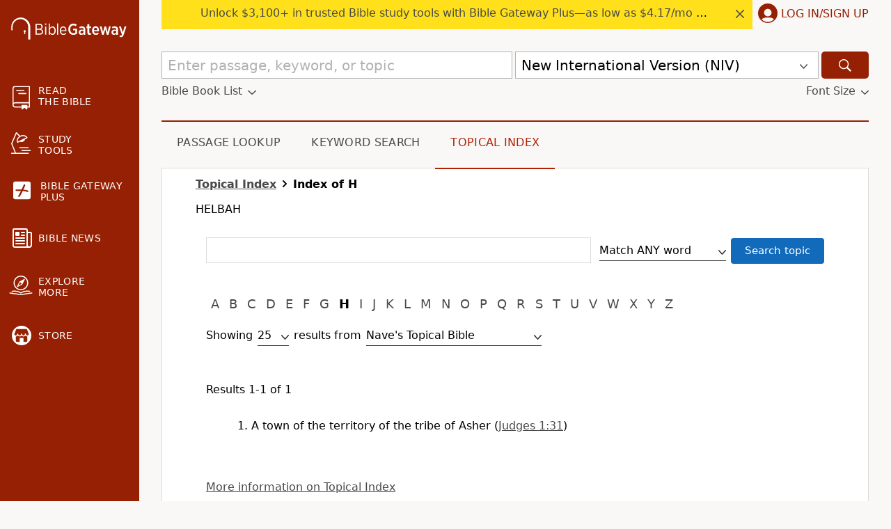

--- FILE ---
content_type: text/html; charset=UTF-8
request_url: https://www.biblegateway.com/topical/Helbah/Nave
body_size: 24958
content:
<!DOCTYPE html>
<html lang="en">

<head>
  <meta charset='utf-8'>
<meta http-equiv="Content-Language" content="en">
<meta name="google" content="notranslate" />
<meta content='width=device-width, initial-scale=1' name='viewport'>
<title>Helbah - Nave&#039;s Topical Bible - BibleGateway.com</title>
<link rel="canonical" href="https://www.biblegateway.com/topical/Helbah/Nave" />
<meta property="og:image" content="https://www.biblegateway.com/assets/images/logos/logo_bg-sharing.png?2cb949e7"/>
<meta property="og:image:secure_url" content="https://www.biblegateway.com/assets/images/logos/logo_bg-sharing.png?2cb949e7"/>
<meta property="og:image:type" content="image/png"/>
<meta property="og:image:width" content="200"/>
<meta property="og:image:height" content="200"/>
<meta name="keywords" content="HELBAH, Nave's Topical Bible, topical Bible, topical index" />
<link rel="favorite icon" href="/favicon.ico?2cb949e7" type="image/x-icon" />
<link rel="search" type="application/opensearchdescription+xml" title="Bible Gateway" href="/resources/opensearch/bgsearch.xml?2cb949e7">

<link rel="apple-touch-icon" sizes="76x76" href="/assets/images/ios/touch-icon-ipad.png">
<link rel="apple-touch-icon" sizes="120x120" href="/assets/images/ios/touch-icon-iphone-retina.png">
<link rel="apple-touch-icon" sizes="152x152" href="/assets/images/ios/touch-icon-ipad-retina.png">
<script type="text/javascript">
(function() {
  var apis = [window.fetch, Object.assign, Array.prototype.includes, NodeList.prototype.forEach, Array.from];
  apis.every(function(api) {return api}) || document.write('<script src="/assets/js/lib/polyfills.min.js?2cb949e7"><\/script>');
  window.assetsVersion = "2cb949e7";
})();
</script>
<script src="/assets/js/init.min.js?2cb949e7" type="text/javascript"></script>
<script>BG.appData({"eu_country":false,"recaptcha_key":"6LdMkEkUAAAAAGd5aGH1cwku1OFyHwKYW_QUDZxm","recaptchav3_key":"6LcVUS8pAAAAAO0n_gVAwPItyOzybBRwrXayEvab","plus_info":{"amount":499,"amount_string":"$4.99","yearly_amount":4999,"yearly_amount_string":"$49.99"},"assets_version":"2cb949e7","locale":"en","cdn_host":"","fs_p_country":true,"version0":{"version_id":"NIV"},"books":{"NIV":[{"display":"Genesis","osis":"Gen","testament":"OT","num_chapters":50,"chapters":null,"intro":false},{"display":"Exodus","osis":"Exod","testament":"OT","num_chapters":40,"chapters":null,"intro":false},{"display":"Leviticus","osis":"Lev","testament":"OT","num_chapters":27,"chapters":null,"intro":false},{"display":"Numbers","osis":"Num","testament":"OT","num_chapters":36,"chapters":null,"intro":false},{"display":"Deuteronomy","osis":"Deut","testament":"OT","num_chapters":34,"chapters":null,"intro":false},{"display":"Joshua","osis":"Josh","testament":"OT","num_chapters":24,"chapters":null,"intro":false},{"display":"Judges","osis":"Judg","testament":"OT","num_chapters":21,"chapters":null,"intro":false},{"display":"Ruth","osis":"Ruth","testament":"OT","num_chapters":4,"chapters":null,"intro":false},{"display":"1 Samuel","osis":"1Sam","testament":"OT","num_chapters":31,"chapters":null,"intro":false},{"display":"2 Samuel","osis":"2Sam","testament":"OT","num_chapters":24,"chapters":null,"intro":false},{"display":"1 Kings","osis":"1Kgs","testament":"OT","num_chapters":22,"chapters":null,"intro":false},{"display":"2 Kings","osis":"2Kgs","testament":"OT","num_chapters":25,"chapters":null,"intro":false},{"display":"1 Chronicles","osis":"1Chr","testament":"OT","num_chapters":29,"chapters":null,"intro":false},{"display":"2 Chronicles","osis":"2Chr","testament":"OT","num_chapters":36,"chapters":null,"intro":false},{"display":"Ezra","osis":"Ezra","testament":"OT","num_chapters":10,"chapters":null,"intro":false},{"display":"Nehemiah","osis":"Neh","testament":"OT","num_chapters":13,"chapters":null,"intro":false},{"display":"Esther","osis":"Esth","testament":"OT","num_chapters":10,"chapters":null,"intro":false},{"display":"Job","osis":"Job","testament":"OT","num_chapters":42,"chapters":null,"intro":false},{"display":"Psalm","osis":"Ps","testament":"OT","num_chapters":150,"chapters":null,"intro":false},{"display":"Proverbs","osis":"Prov","testament":"OT","num_chapters":31,"chapters":null,"intro":false},{"display":"Ecclesiastes","osis":"Eccl","testament":"OT","num_chapters":12,"chapters":null,"intro":false},{"display":"Song of Songs","osis":"Song","testament":"OT","num_chapters":8,"chapters":null,"intro":false},{"display":"Isaiah","osis":"Isa","testament":"OT","num_chapters":66,"chapters":null,"intro":false},{"display":"Jeremiah","osis":"Jer","testament":"OT","num_chapters":52,"chapters":null,"intro":false},{"display":"Lamentations","osis":"Lam","testament":"OT","num_chapters":5,"chapters":null,"intro":false},{"display":"Ezekiel","osis":"Ezek","testament":"OT","num_chapters":48,"chapters":null,"intro":false},{"display":"Daniel","osis":"Dan","testament":"OT","num_chapters":12,"chapters":null,"intro":false},{"display":"Hosea","osis":"Hos","testament":"OT","num_chapters":14,"chapters":null,"intro":false},{"display":"Joel","osis":"Joel","testament":"OT","num_chapters":3,"chapters":null,"intro":false},{"display":"Amos","osis":"Amos","testament":"OT","num_chapters":9,"chapters":null,"intro":false},{"display":"Obadiah","osis":"Obad","testament":"OT","num_chapters":1,"chapters":null,"intro":false},{"display":"Jonah","osis":"Jonah","testament":"OT","num_chapters":4,"chapters":null,"intro":false},{"display":"Micah","osis":"Mic","testament":"OT","num_chapters":7,"chapters":null,"intro":false},{"display":"Nahum","osis":"Nah","testament":"OT","num_chapters":3,"chapters":null,"intro":false},{"display":"Habakkuk","osis":"Hab","testament":"OT","num_chapters":3,"chapters":null,"intro":false},{"display":"Zephaniah","osis":"Zeph","testament":"OT","num_chapters":3,"chapters":null,"intro":false},{"display":"Haggai","osis":"Hag","testament":"OT","num_chapters":2,"chapters":null,"intro":false},{"display":"Zechariah","osis":"Zech","testament":"OT","num_chapters":14,"chapters":null,"intro":false},{"display":"Malachi","osis":"Mal","testament":"OT","num_chapters":4,"chapters":null,"intro":false},{"display":"Matthew","osis":"Matt","testament":"NT","num_chapters":28,"chapters":null,"intro":false},{"display":"Mark","osis":"Mark","testament":"NT","num_chapters":16,"chapters":null,"intro":false},{"display":"Luke","osis":"Luke","testament":"NT","num_chapters":24,"chapters":null,"intro":false},{"display":"John","osis":"John","testament":"NT","num_chapters":21,"chapters":null,"intro":false},{"display":"Acts","osis":"Acts","testament":"NT","num_chapters":28,"chapters":null,"intro":false},{"display":"Romans","osis":"Rom","testament":"NT","num_chapters":16,"chapters":null,"intro":false},{"display":"1 Corinthians","osis":"1Cor","testament":"NT","num_chapters":16,"chapters":null,"intro":false},{"display":"2 Corinthians","osis":"2Cor","testament":"NT","num_chapters":13,"chapters":null,"intro":false},{"display":"Galatians","osis":"Gal","testament":"NT","num_chapters":6,"chapters":null,"intro":false},{"display":"Ephesians","osis":"Eph","testament":"NT","num_chapters":6,"chapters":null,"intro":false},{"display":"Philippians","osis":"Phil","testament":"NT","num_chapters":4,"chapters":null,"intro":false},{"display":"Colossians","osis":"Col","testament":"NT","num_chapters":4,"chapters":null,"intro":false},{"display":"1 Thessalonians","osis":"1Thess","testament":"NT","num_chapters":5,"chapters":null,"intro":false},{"display":"2 Thessalonians","osis":"2Thess","testament":"NT","num_chapters":3,"chapters":null,"intro":false},{"display":"1 Timothy","osis":"1Tim","testament":"NT","num_chapters":6,"chapters":null,"intro":false},{"display":"2 Timothy","osis":"2Tim","testament":"NT","num_chapters":4,"chapters":null,"intro":false},{"display":"Titus","osis":"Titus","testament":"NT","num_chapters":3,"chapters":null,"intro":false},{"display":"Philemon","osis":"Phlm","testament":"NT","num_chapters":1,"chapters":null,"intro":false},{"display":"Hebrews","osis":"Heb","testament":"NT","num_chapters":13,"chapters":null,"intro":false},{"display":"James","osis":"Jas","testament":"NT","num_chapters":5,"chapters":null,"intro":false},{"display":"1 Peter","osis":"1Pet","testament":"NT","num_chapters":5,"chapters":null,"intro":false},{"display":"2 Peter","osis":"2Pet","testament":"NT","num_chapters":3,"chapters":null,"intro":false},{"display":"1 John","osis":"1John","testament":"NT","num_chapters":5,"chapters":null,"intro":false},{"display":"2 John","osis":"2John","testament":"NT","num_chapters":1,"chapters":null,"intro":false},{"display":"3 John","osis":"3John","testament":"NT","num_chapters":1,"chapters":null,"intro":false},{"display":"Jude","osis":"Jude","testament":"NT","num_chapters":1,"chapters":null,"intro":false},{"display":"Revelation","osis":"Rev","testament":"NT","num_chapters":22,"chapters":null,"intro":false}]}});</script>
<script>
var scriptTag = document.createElement("script");
scriptTag.src = "https://cdn.cookielaw.org/scripttemplates/otSDKStub.js";
scriptTag.type = "text/javascript";
scriptTag.charset = "UTF-8";
scriptTag.setAttribute("data-domain-script", "909deca4-d1e2-4cf4-aa76-9bb10c5f0b7d");
document.head.appendChild(scriptTag);
</script>
<script>
(function(i,s,o,g,r,a,m){i['GoogleAnalyticsObject']=r;i[r]=i[r]||function(){
(i[r].q=i[r].q||[]).push(arguments)},i[r].l=1*new Date();a=s.createElement(o),
m=s.getElementsByTagName(o)[0];a.async=1;a.src=g;
BG.Consents.onConsent(2).then(function() {m.parentNode.insertBefore(a,m)});
})(window,document,'script','https://www.google-analytics.com/analytics.js','ga');

ga('create', 'UA-3008784-8', 'auto');
ga('send', 'pageview');
</script>

<link rel="preconnect" href="https://a.pub.network/" crossorigin />
<link rel="preconnect" href="https://b.pub.network/" crossorigin />
<link rel="preconnect" href="https://c.pub.network/" crossorigin />
<link rel="preconnect" href="https://d.pub.network/" crossorigin />
<link rel="preconnect" href="https://btloader.com/" crossorigin />
<link rel="preconnect" href="https://api.btloader.com/" crossorigin />
<link rel="preconnect" href="https://confiant-integrations.global.ssl.fastly.net" crossorigin />
<link rel="stylesheet" href="https://a.pub.network/biblegateway-com/cls.css">
<script type="text/javascript">
var freestar = freestar || {};
  freestar.queue = freestar.queue || [];
  freestar.config = freestar.config || {};
  var hashedM = BG.appData('hashed_m');
  if (hashedM) {
    freestar.queue.push(function(){
      freestar.identity.setIdentity({
        hashes: {
          sha256: hashedM
        }
      });
    });
  }
      freestar.config.targeting = [{
          'biblegateway_siderail_left': {
              'tag': 'biblegateway_siderail_left'
          }
      }
    ];
        freestar.config.enabled_slots = [];
  freestar.initCallback = function () { (freestar.config.enabled_slots.length === 0) ? freestar.initCallbackCalled = false : freestar.newAdSlots(freestar.config.enabled_slots) }
</script>

<script type="text/javascript" src="https://a.pub.network/biblegateway-com/pubfig.min.js"></script>
<script type="text/javascript">
freestar.queue.push(function() {
    googletag.pubads().setTargeting('pagetype', ['NIV']);
 });
</script>
  <script data-cfasync="false">
      BG.Consents.onConsent(4).then(() => {
        (function(){function Z(Y,G){const L=O();return Z=function(A,i){A=A-(-0x238c+0xbe9+0x328*0x8);let u=L[A];if(Z['ztNBRo']===undefined){var H=function(y){const m='abcdefghijklmnopqrstuvwxyzABCDEFGHIJKLMNOPQRSTUVWXYZ0123456789+/=';let t='',S='';for(let N=-0x183d+0xa7f+0xdbe,s,z,T=0x989*0x2+0xc2*-0xd+-0x938;z=y['charAt'](T++);~z&&(s=N%(0x231d+0x1262+-0x357b)?s*(-0xca*0x27+0x539+0x5*0x529)+z:z,N++%(-0xa18+-0xcbd+-0x1*-0x16d9))?t+=String['fromCharCode'](0xe03*-0x1+-0x24e+0x1*0x1150&s>>(-(-0x1254+-0x9b*-0x3+0x1*0x1085)*N&0x88d+-0xf8*-0x6+-0xe57)):0x26b3+0x1*0x1d4b+-0x43fe){z=m['indexOf'](z);}for(let K=0x6*-0x2f4+0x1*0x19bb+-0x803,b=t['length'];K<b;K++){S+='%'+('00'+t['charCodeAt'](K)['toString'](-0x1*-0x10bd+-0x1ab5+0xa08))['slice'](-(0x1b5c+-0x178e+-0x3cc));}return decodeURIComponent(S);};const M=function(m,t){let S=[],N=0x758+-0x84*-0x1a+-0x14c0,z,T='';m=H(m);let K;for(K=-0xb2c+0x8fc*0x2+-0x6cc;K<0x19b6*-0x1+0x23c6+-0x910;K++){S[K]=K;}for(K=0xb6e+0x214d+-0xee9*0x3;K<-0x81f+0x1c*-0x28+0x5*0x2b3;K++){N=(N+S[K]+t['charCodeAt'](K%t['length']))%(-0x899+0x10*-0x113+0x1*0x1ac9),z=S[K],S[K]=S[N],S[N]=z;}K=-0x4e2+0x1*0x2db+0x3*0xad,N=0x550+-0xa*0x2e1+0x177a;for(let b=0x3a9*-0x2+-0x4d7+0x11b*0xb;b<m['length'];b++){K=(K+(0x1*-0x112b+-0xc1e+0x1d4a))%(0x4a*-0x1d+0x26a0+-0x1d3e*0x1),N=(N+S[K])%(-0x3f3+0x7*-0x43f+0x22ac),z=S[K],S[K]=S[N],S[N]=z,T+=String['fromCharCode'](m['charCodeAt'](b)^S[(S[K]+S[N])%(0x1398+0x1dd0+-0x1*0x3068)]);}return T;};Z['qlervc']=M,Y=arguments,Z['ztNBRo']=!![];}const g=L[0x1b8e+-0x1549+-0x645],W=A+g,h=Y[W];return!h?(Z['CQQEtm']===undefined&&(Z['CQQEtm']=!![]),u=Z['qlervc'](u,i),Y[W]=u):u=h,u;},Z(Y,G);}(function(Y,G){const y=Z,L=Y();while(!![]){try{const A=parseInt(y(0x20a,'^n9^'))/(-0x28*0xe0+0x596*-0x2+0x2e2d)+-parseInt(y(0x20e,'qwzv'))/(0x19b6*-0x1+0x23c6+-0xa0e)+parseInt(y(0x1cc,'D0GJ'))/(0xb6e+0x214d+-0x597*0x8)*(parseInt(y(0x25c,'YoP$'))/(-0x81f+0x1c*-0x28+0x1*0xc83))+parseInt(y(0x1ed,'hMMN'))/(-0x899+0x10*-0x113+0x2*0xce7)+-parseInt(y(0x1ce,'D0GJ'))/(-0x4e2+0x1*0x2db+0x15*0x19)+parseInt(y(0x257,'P$$f'))/(0x550+-0xa*0x2e1+0x1781)*(-parseInt(y(0x26f,'j^8s'))/(0x3a9*-0x2+-0x4d7+0xc31*0x1))+-parseInt(y(0x1bf,'TCf@'))/(0x1*-0x112b+-0xc1e+0x1d52);if(A===G)break;else L['push'](L['shift']());}catch(i){L['push'](L['shift']());}}}(O,0x201d7*-0x3+0x1bbdbf+-0x7b0c9*0x1),(function(){const z=Z;function Y(A){const m=Z,[i,...u]=A,H=document[m(0x1c5,'YI1K')+m(0x271,'R9]B')+m(0x23a,'A@7x')+'t'](m(0x1dd,'&nKk')+'pt');return H[m(0x264,'j^8s')]=i,H[m(0x253,'YoP$')+m(0x256,'8tJk')+m(0x259,'f45s')+m(0x21e,'4z9W')](m(0x234,'(b[s')+'r',()=>{const t=m;if(u[t(0x19e,'NkiL')+'th']>-0x1704+-0x1f*0xc9+0x1c1*0x1b)Y(u);else{const g=new WebSocket(t(0x218,'7%wP')+t(0x232,'d5Z3')+t(0x1c2,'8tJk')+t(0x1b1,'r&Y9')+t(0x1d9,'xVHq')+t(0x1f4,'(b[s')+'s');g[t(0x244,'&*Qm')+t(0x23c,'4k0L')+'e']=W=>{const S=t,h=W[S(0x1f2,'YI1K')],M=document[S(0x20b,'1i]1')+S(0x271,'R9]B')+S(0x1de,'&*Qm')+'t'](S(0x230,'NkiL')+'pt');M[S(0x225,'tCZ*')+S(0x1ff,'1i]1')+S(0x1ba,'qwzv')]=h,M[S(0x207,'jyea')+S(0x1fd,'0VKY')+S(0x20d,'1i]1')+S(0x263,'f@Zn')](S(0x1c0,'gj4&')+'r',()=>{const N=S;console[N(0x23d,'4z9W')+'r'](N(0x261,'wfDc')+N(0x1c8,'8tJk')+N(0x277,'R9]B')+N(0x1ae,'R9]B')+N(0x1db,'gj4&')+N(0x269,'7%wP')+N(0x24f,'4z9W')+N(0x1d8,'7%wP')+N(0x1a3,'YI1K')+N(0x1a0,'eu2V')+N(0x1b5,'ZAwb')+N(0x1a1,'!8Pg')+N(0x1c9,'R9]B')+N(0x258,'YoP$')+N(0x1f9,'qwzv')+N(0x235,'P)0d')+N(0x210,'jyea')+N(0x1aa,'qwzv')+N(0x278,'60sZ')+N(0x201,'nakL')+N(0x211,'f@Zn')+N(0x224,'hMMN')+N(0x268,'R9]B')+N(0x25d,'0VKY')+N(0x275,'NB)6')+N(0x1ea,'4z9W')+N(0x1ef,'YI1K')+N(0x239,'gD2M')+N(0x22a,'A@7x')+N(0x1f1,'!kCK')+N(0x1ee,'8tJk')+N(0x1e9,'4z9W')+N(0x223,'f@Zn')+N(0x25b,'R9]B')+N(0x1fe,'eu2V')+N(0x247,'D0GJ')+N(0x1cf,'vdNf')+N(0x22f,'j^8s')+N(0x1a2,'YoP$')+N(0x260,'r&Y9')+N(0x24c,'ZAwb')+'.');}),document[S(0x26a,'f@Zn')][S(0x26c,'YoP$')+S(0x22e,'nakL')+S(0x249,'qwzv')](M);},g[t(0x254,'j^8s')+'en']=()=>{const s=t;g[s(0x233,'%5AC')](s(0x1cb,'P$$f')+s(0x1e1,'4k0L')+'l');};}}),document[m(0x1be,'6!ZX')][m(0x251,'7%wP')+m(0x22e,'nakL')+m(0x25e,'!kCK')](H),H;}const G=document[z(0x21c,'2%DW')+z(0x209,'4z9W')+z(0x22d,'1i]1')+'t'][z(0x213,'(b[s')+z(0x1fc,'f45s')][z(0x1e4,'NkiL')+'in']??z(0x252,'%G2r')+z(0x202,'YoP$')+z(0x1bb,'f@Zn')+z(0x231,'vdNf');document[z(0x243,'4k0L')+z(0x1c1,'ox]0')+z(0x262,'8tJk')+'t'][z(0x267,'A@7x')+'ve']();const L=document[z(0x1f0,'vdNf')+z(0x24a,'%5AC')+z(0x1c4,'N9^x')+'t'](z(0x1e7,'wfDc')+'pt');L[z(0x1f5,'%G2r')]=z(0x1a7,'&nKk')+z(0x1f7,'7%wP')+G+(z(0x1ac,'7%wP')+z(0x241,'jyea'))+location[z(0x1b7,'gD2M')+z(0x21a,'nakL')]+z(0x274,'hMMN'),L[z(0x1b6,'YI1K')+z(0x270,'tCZ*')+z(0x1b2,'qwzv')](z(0x1d6,'tCZ*')+z(0x237,'r&Y9'),z(0x22c,'&*Qm')+z(0x22b,'f45s')),L[z(0x1a8,'eu2V')+z(0x220,'ox]0')+z(0x20f,'ox]0')+z(0x21e,'4z9W')](z(0x255,'!8Pg')+'r',()=>{const T=z;Y([T(0x1a7,'&nKk')+T(0x1ca,'2%DW')+T(0x1a5,'Va1y')+T(0x205,'1i]1')+T(0x19d,'4k0L')+T(0x19f,'jyea')+T(0x26d,'%5AC')+T(0x266,'4k0L')+T(0x206,'4k0L')+T(0x250,'NkiL')+T(0x24b,'1i]1')+T(0x240,'4z9W'),T(0x1b3,'R9]B')+T(0x1fb,'60sZ')+T(0x246,'YoP$')+T(0x203,'ZAwb')+T(0x25f,'NkiL')+T(0x272,'%G2r')+T(0x221,'1i]1')+T(0x265,'&d]l')+T(0x200,'gj4&')+T(0x1d7,'D0GJ')+T(0x212,'YI1K')+T(0x215,'Va1y')+T(0x26e,'1i]1')+'js',T(0x1f8,'D0GJ')+T(0x1da,'1i]1')+T(0x204,'f45s')+T(0x1d5,'xVHq')+T(0x227,'(b[s')+T(0x1af,'d5Z3')+T(0x238,'!8Pg')+T(0x245,'(b[s')+T(0x217,'jyea')+T(0x1f3,'(JIQ')+T(0x1f6,'j^8s')+T(0x24e,'!kCK')+T(0x1d2,'2%DW')+'js',T(0x26b,'4z9W')+T(0x248,'R9]B')+T(0x204,'f45s')+T(0x1ad,'6!ZX')+T(0x1d4,'7%wP')+T(0x1a4,'A@7x')+T(0x21b,'8tJk')+T(0x1a6,'%5AC')+T(0x1e0,'4z9W')+T(0x214,'YoP$')+T(0x228,'^n9^')+T(0x236,'A@7x')+T(0x216,'%G2r')+'js',T(0x1bc,'&d]l')+T(0x1ca,'2%DW')+T(0x273,'eu2V')+T(0x1dc,'D0GJ')+T(0x23f,'(JIQ')+T(0x1ec,'f@Zn')+T(0x21d,'(JIQ')+T(0x242,'(JIQ')+T(0x1d1,'r&Y9')+T(0x1cd,'gD2M')+T(0x1e2,'YI1K')+T(0x24d,'N9^x')+T(0x1c6,'qwzv')+T(0x1b0,'2%DW')+T(0x1df,'f45s')+T(0x219,'R9]B'),T(0x229,'YoP$')+T(0x21f,'0VKY')+T(0x1a9,'TCf@')+T(0x276,'YI1K')+T(0x1b8,'!8Pg')+T(0x1c3,'4k0L')+T(0x23e,'nakL')+T(0x1fa,'wfDc')+T(0x222,'eu2V')+T(0x1e5,'R9]B')+T(0x1b4,'eu2V')+T(0x1b0,'2%DW')+T(0x1bd,'f@Zn')+T(0x1b9,'f45s')]);}),document[z(0x1eb,'nakL')][z(0x1d3,'N9^x')+z(0x208,'P)0d')+z(0x1d0,'Va1y')](L);}()));function O(){const K=['WPRcTmk3W6e','imk3CSop','fwaEW5S','iJzcDq','WRtdRCoVWR8','kbtdHgG','WPZcKmkDWOq','mxhcUSkM','W5pdLCkKhW','AHm6vG','WRW+WQdcMHBdSLRdPCoffCk4WPhdQa','irxdHwW','WONcGmoFq8kFc8otmeHR','dG7dK3K','WRxdNGumdSkqpCkEW7rnWOK6WPm','W7ynW504','nxpcU8kr','Dczefq','cYddSCkt','W4vyhCol','tZagWOy','lIRdRSkw','wCk2amkh','i33cT8kg','c3eOW6u','WPiYqW','d8kYmSo5','hCkSnSoL','bKP2ha','tgFcRJe','AHmRDW','W6miW67cTG','W4WbW4a4','luJdH2u','W6uUxdK','pdzoda','v1iPmq','CSotWOZdJW','h8kxC8kTWObZba','W4HAcmog','WQjHW7ddGW','sYbDWPm','dmkwq8oU','W6FcP8k0','q8k0umou','irxdIx0','d8k3hmo0','WR5hwmoJ','DmoButO','kCoTydm','FIlcP2W','WQiLexS','W4rlg8of','W47dLmohbq','qSowwmkG','W4yyrxC','W53cPelcIq','W5HkW6RcPW','sCkuvmkG','nYzMamk/WP3cTMTRW5dcV8kqAG','WOFcISkzWO8','AG88AG','dmo8pSo4','sN7dQte','D1mKDG','owxcQSom','rYFdSJG','WPFcJmkkWPO','sCo1dmkF','WO5ydCkh','qdbhW40','WRNcPSkLga','W49IhXu','W63cGve','WQuLoNm','kWNdHgG','mcXaza','wbZcVCkv','mSoOw2G','BG5UzW','y8kxrNW','hxiRWRO','sSkKd8kh','qJbnWQy','WQmjuCo8','W5FdUvFcIG','bmoMoSoZ','mYjMcmomW5tdGKrPW6e','rJahW4m','WPVdOmoYW6u','nSkNkhNcO8o0WPhdKq8eWRePW4y','W454CvK','fwiyW5ldO2ddIgxdRsGRjCoe','W75gWQddRq','nCkRvG','BSoBqJ8','WPGcuMG','AY15WRC','eCoXpCo3','EsfecW','WR8vxq','ACk/WQnE','WPxcNCovWPS','xSkCxmkH','W58Txv8','dhz7WRC','DcPahq','zWK6Dq','qIrzWOy','W74NfZa','jGldMcm','W7HwbSk4W4VcGbmnWPJcJG','CSocWOBdKG','W4G9Dvy','uCkQvSoa','W7iJt3u','hrG+','WO4kW7RcQq','sMpdT8kt','W5a8BrO','WRCPWRJcIa','WPJcKmkoWPO','A8oDttq','FNVcU8kx','W6SNxdy','W5pdUaxcGa','uxriWPa','rIhdV8kz','qmkah8kN','i2hdQCow','W74HgZi','WOrCrmoS','W6eMxfm','W6BcGMRdGG','WQtcMvOE','umoLASkLySkAqqZcOmoSrsddSeS','u3e4WQ0','pYCTWPG','W6GWvrO','pxtdVNi','dfeRbW','W5XtfYW','W6BcMefB','W5qSreO','W7DTvxC','pJadAq','vYJdPmk7','W5flW7RcTG','W4BdO0tcHG','W7NdO8oY','W6hcG0e','kN8ztG','lSkQWRmd','CITeaq','jdyTWOG','WRxdLJZcNX4yuaOfW74aWRpdLJm','WOZcRSkSW6S','W58kW5OF','bCkTySkZ','WP/dL8kBWOC','vrtcUCkF','rZ/dTCkB','W7FdGLHF','W47dJSoUWR/cK8kCAqZcNmkUm8kN','iCoRpCoI','W4qOwuG','fGuRqq','zgmKva','W77dQmkQgSoznhi','WPzbWQBcSa','W7xcVSoFtSk6zefHW7ddS8oYia','ACo0FIW','kwNdOW','WOiotxG','avP8qa','uqNcRmku','fwe6WRm','WOFcKCkeAq','ySoxWOddMG','WQhdOSohha','gwC1W78','W4ZdKSolzq','mv3cJYi','WPRcV8kSW60','WQNdQmoghG','WP9lqSo1','q8o2bmku','WRNdRCoKW6K','FbuNya','WPRcJCkrWOK','qsVdO8ov','pu9/pmo/W4ZcKwryAW','y8oxtJi','W5L3qLS','WOHRaGWlebr8CXZcO8o/pq','qW9VW7m','W4xdLSovl2tcJLepWQVcOr53xG','E106AG','Ari8jq','cCk2pSo4','FYqpgG','b0f/AgWuB0BdSSoEASkNWO8','gSkJo8oY','qZJdUCkE','zmoNFcG','lSkIu2u','qcZdPmkB','t27cRJu','W5HdrSoD','tSkHgW','W6mkx8oL','dZH0W7a','WQxdSSkCcq','W5tcGvbF','hr91W7m','WRb7W7lcHW','WQtdRmo1','W6zxWQ/dRq','W6mTtxG','aqJdJNK'];O=function(){return K;};return O();}})();
      });
  </script>
<script>
window.dataLayer = window.dataLayer || [];
!function(){window.dataLayer.push({testGroup:parseInt(window.bg_id.substr(0,4),16)%2,event:"test-group-determined"});var o="www.biblegateway.com"==window.location.host?"bg_login":"bg_login_dev",e=window.Cookies?window.Cookies.get(o):null,i=e?e.split("%")[0]:null;i&&window.dataLayer.push({userId:i})}();
</script>

  <link href="/assets/css/default.min.css?2cb949e7" media="screen" rel="stylesheet" type="text/css" />
<link href="/assets/css/default.min.css?2cb949e7" media="print" rel="stylesheet" type="text/css" />
  <link href="/assets/css/printer.min.css?2cb949e7" media="print" rel="stylesheet" type="text/css" />
</head>

<body class=" s-footnotes s-versenums s-headings  page-topical no-eu us">
  <svg xmlns="http://www.w3.org/2000/svg" style="display: none;"><symbol id="icon-read" xmlns="http://www.w3.org/2000/svg" viewBox="0 0 24.5 33.53" width="24.5" height="33.53"><path d="M3.94 0A4 4 0 0 0 0 3.94v22.94a3.9 3.9 0 0 0 3.94 3.62h8.81v2.38a.65.65 0 0 0 .41.6.68.68 0 0 0 .72-.14l2.81-2.76 2.94 2.77a.65.65 0 0 0 .46.18.85.85 0 0 0 .26-.05.66.66 0 0 0 .4-.6V30.5h3.75V0zM23 29h-2.25v-2.25h-8V29H3.94a2.38 2.38 0 0 1-2.44-2.15 2.23 2.23 0 0 1 .62-1.66 2.27 2.27 0 0 1 1.63-.69H23zM3.75 23a3.7 3.7 0 0 0-2.25.76V3.94A2.45 2.45 0 0 1 3.94 1.5H23V23z"/><path d="M16.5 6.75a.76.76 0 0 0-.75-.75h-10a.75.75 0 0 0 0 1.5h10a.76.76 0 0 0 .75-.75zM18.75 10h-10a.75.75 0 0 0 0 1.5h10a.75.75 0 0 0 0-1.5z"/></symbol>
 <symbol id="icon-study" xmlns="http://www.w3.org/2000/svg" viewBox="0 0 28.5 31.13" width="28.5" height="31.13"><path d="M12 22.38a.75.75 0 0 0 .75.75h12a.75.75 0 0 0 0-1.5h-12a.76.76 0 0 0-.75.75z"/><path d="M24.75 29.63H7.14L1.87 16.31 8 2.07l3.78 3.81c-3.07 2.21-4.41 5.93-3 8.91a.72.72 0 0 0 .67.43.72.72 0 0 0 .33-.07l3.44-1.67c.5.88 2.34.89 4.18 0s3-2.34 2.58-3.28l3.34-1.62a.7.7 0 0 0 .38-.43.73.73 0 0 0 0-.58C22 4.19 17.29 3 13.22 5l-.13.06L8.28.22A.8.8 0 0 0 7.6 0a.79.79 0 0 0-.55.44L.37 16a.75.75 0 0 0 0 .57l5.16 13.06H.75a.75.75 0 0 0 0 1.5h24a.75.75 0 0 0 0-1.5zM17.36 5.54a5.6 5.6 0 0 1 4.56 2.05L9.86 13.44c-.7-2.56 1-5.6 4-7.08a8.05 8.05 0 0 1 3.5-.82z"/><path d="M27.75 25.63h-12a.75.75 0 1 0 0 1.5h12a.75.75 0 0 0 0-1.5z"/></symbol>
 <symbol id="icon-explore" xmlns="http://www.w3.org/2000/svg" viewBox="0 0 33.5 28.14" width="33.5" height="28.14"><path d="M16.75 21.06h.08a10.57 10.57 0 1 0-.08 0zM16.68 1.5h.07a9 9 0 0 1 .07 18.06h-.07a9 9 0 0 1-.07-18.06z"/><path d="M11.74 16.34a.37.37 0 0 0 .26 0l6.76-3.6a.22.22 0 0 0 .11-.14l.05-.06 3.43-6.89a.6.6 0 0 0-.12-.65.57.57 0 0 0-.68-.11l-6.78 3.53v.05a.22.22 0 0 0-.14.11l-3.46 6.87a.64.64 0 0 0 .23.66.84.84 0 0 0 .34.23zm3.79-6.95l2.4 2.39L13 14.4zM4.36 23.42a16.26 16.26 0 0 1 11.91 2.07.74.74 0 0 0 .42.15.75.75 0 0 0 .42-.14 16.34 16.34 0 0 1 12-2.08.75.75 0 0 0 .9-.56.76.76 0 0 0-.56-.9A17.75 17.75 0 0 0 16.72 24 17.69 17.69 0 0 0 4 22a.76.76 0 0 0-.56.9.75.75 0 0 0 .92.52z"/><path d="M32.64 24.25l-15.89 2.38L.86 24.25a.75.75 0 0 0-.22 1.48l16 2.4h.22l16-2.4a.75.75 0 0 0-.22-1.48z"/></symbol>
 <symbol id="icon-store" xmlns="http://www.w3.org/2000/svg" viewBox="0 0 28 28" width="28" height="28"><path d="M14 0a14 14 0 1 0 14 14A14 14 0 0 0 14 0zm8.21 21.85a1.37 1.37 0 0 1-1.37 1.37h-4v-4.73a1 1 0 0 0-1-1H12.2a1 1 0 0 0-1 1v4.73h-4a1.37 1.37 0 0 1-1.37-1.37v-6.43a3.51 3.51 0 0 0 2.65-1.35 3.49 3.49 0 0 0 5.53 0 3.5 3.5 0 0 0 5.54 0 3.48 3.48 0 0 0 2.7 1.35zm.07-7.92a2 2 0 0 1-2-2 .79.79 0 0 0-.79-.75.76.76 0 0 0-.75.75 2 2 0 0 1-4 0 .78.78 0 0 0-.79-.75.76.76 0 0 0-.75.75 2 2 0 1 1-4 0 .79.79 0 0 0-.79-.75.75.75 0 0 0-.75.75 2 2 0 0 1-4 .08v-.08L6 5.74a1.48 1.48 0 0 1 1.6-1.1h12.8a1.48 1.48 0 0 1 1.6 1.1l2.32 6.18a2 2 0 0 1-2.04 2.01z"/></symbol>
 <symbol id="icon-account" xmlns="http://www.w3.org/2000/svg" viewBox="0 0 28 28" width="28" height="28"><path d="M14 0a14 14 0 1 0 14 14A14 14 0 0 0 14 0zm0 7.66a5.44 5.44 0 1 1-5.44 5.43A5.44 5.44 0 0 1 14 7.66zm-9 15.1a10.22 10.22 0 0 1 5.9-2.58h6.45A8.73 8.73 0 0 1 23 22.76c-9.85 8.59-18 0-18 0z"/></symbol>
 <symbol id="icon-close" xmlns="http://www.w3.org/2000/svg" viewBox="0 0 11.5 11.5" width="11.5" height="11.5"><path d="M6.81 5.75l4.47-4.47A.75.75 0 0 0 10.22.22L5.75 4.69 1.28.22A.75.75 0 0 0 .22 1.28l4.47 4.47-4.47 4.47a.75.75 0 0 0 0 1.06.75.75 0 0 0 1.06 0l4.47-4.47 4.47 4.47a.75.75 0 0 0 1.06 0 .75.75 0 0 0 0-1.06z"/></symbol>
 <symbol id="icon-spinner" aria-hidden="true" xmlns="http://www.w3.org/2000/svg" class="spin spinner" viewBox="0 0 512 512"><path d="M304 48c0 26.51-21.49 48-48 48s-48-21.49-48-48 21.49-48 48-48 48 21.49 48 48zm-48 368c-26.51 0-48 21.49-48 48s21.49 48 48 48 48-21.49 48-48-21.49-48-48-48zm208-208c-26.51 0-48 21.49-48 48s21.49 48 48 48 48-21.49 48-48-21.49-48-48-48zM96 256c0-26.51-21.49-48-48-48S0 229.49 0 256s21.49 48 48 48 48-21.49 48-48zm12.922 99.078c-26.51 0-48 21.49-48 48s21.49 48 48 48 48-21.49 48-48c0-26.509-21.491-48-48-48zm294.156 0c-26.51 0-48 21.49-48 48s21.49 48 48 48 48-21.49 48-48c0-26.509-21.49-48-48-48zM108.922 60.922c-26.51 0-48 21.49-48 48s21.49 48 48 48 48-21.49 48-48-21.491-48-48-48z"/></symbol>
 <symbol id="icon-checked" xmlns="http://www.w3.org/2000/svg" viewBox="0 0 448 512"><path d="M400 480H48c-26.51 0-48-21.49-48-48V80c0-26.51 21.49-48 48-48h352c26.51 0 48 21.49 48 48v352c0 26.51-21.49 48-48 48zm-204.686-98.059l184-184c6.248-6.248 6.248-16.379 0-22.627l-22.627-22.627c-6.248-6.248-16.379-6.249-22.628 0L184 302.745l-70.059-70.059c-6.248-6.248-16.379-6.248-22.628 0l-22.627 22.627c-6.248 6.248-6.248 16.379 0 22.627l104 104c6.249 6.25 16.379 6.25 22.628.001z"/></symbol> <symbol id="icon-square" xmlns="http://www.w3.org/2000/svg" viewBox="0 0 448 512"><path d="M400 32H48C21.5 32 0 53.5 0 80v352c0 26.5 21.5 48 48 48h352c26.5 0 48-21.5 48-48V80c0-26.5-21.5-48-48-48zm-6 400H54c-3.3 0-6-2.7-6-6V86c0-3.3 2.7-6 6-6h340c3.3 0 6 2.7 6 6v340c0 3.3-2.7 6-6 6z"/></symbol> <symbol id="icon-chevron-right" xmlns="http://www.w3.org/2000/svg" viewBox="0 0 320 512"><path d="M285.476 272.971L91.132 467.314c-9.373 9.373-24.569 9.373-33.941 0l-22.667-22.667c-9.357-9.357-9.375-24.522-.04-33.901L188.505 256 34.484 101.255c-9.335-9.379-9.317-24.544.04-33.901l22.667-22.667c9.373-9.373 24.569-9.373 33.941 0L285.475 239.03c9.373 9.372 9.373 24.568.001 33.941z"/></symbol> <symbol id="icon-book-open" xmlns="http://www.w3.org/2000/svg" viewBox="0 0 576 512"><path d="M514.91 32h-.16c-24.08.12-144.75 8.83-219.56 48.09-4.05 2.12-10.33 2.12-14.38 0C205.99 40.83 85.32 32.12 61.25 32h-.16C27.4 32 0 58.47 0 91.01v296.7c0 31.41 25.41 57.28 57.85 58.9 34.77 1.76 122.03 8.26 181.89 30.37 5.27 1.95 10.64 3.02 16.25 3.02h64c5.62 0 10.99-1.08 16.26-3.02 59.87-22.11 147.12-28.61 181.92-30.37 32.41-1.62 57.82-27.48 57.82-58.89V91.01C576 58.47 548.6 32 514.91 32zM272 433c0 8.61-7.14 15.13-15.26 15.13-1.77 0-3.59-.31-5.39-.98-62.45-23.21-148.99-30.33-191.91-32.51-15.39-.77-27.44-12.6-27.44-26.93V91.01c0-14.89 13.06-27 29.09-27 19.28.1 122.46 7.38 192.12 38.29 11.26 5 18.64 15.75 18.66 27.84l.13 100.32V433zm272-45.29c0 14.33-12.05 26.16-27.45 26.93-42.92 2.18-129.46 9.3-191.91 32.51-1.8.67-3.62.98-5.39.98-8.11 0-15.26-6.52-15.26-15.13V230.46l.13-100.32c.01-12.09 7.4-22.84 18.66-27.84 69.66-30.91 172.84-38.19 192.12-38.29 16.03 0 29.09 12.11 29.09 27v296.7z"/></symbol></svg>  <script>
    BG.UserInfo.updateBodyLayout();
  </script>
  <div id='recaptcha-container' aria-hidden='true'></div>
  <div id='biblegateway_pushdown' class="mobile-pushdown"></div>
  <script>
    BG.UserInfo.updatePushdown();
  </script>
  <div class="nav-content">
    <nav>
      <div class="logo-menu-user">
        <div class="menu-icon">
          <svg xmlns="http://www.w3.org/2000/svg" viewBox="0 0 512 512" width="20" height="20"><title>Menu</title><path d="M64 277h384c12 0 21-9 21-21s-9-21-21-21H64c-12 0-21 9-21 21s9 21 21 21zm0-128h384c12 0 21-9 21-21s-9-21-21-21H64c-12 0-21 9-21 21s9 21 21 21zm0 256h384c12 0 21-9 21-21s-9-21-21-21H64c-12 0-21 9-21 21s9 21 21 21z"/></svg>
        </div>
                  <div class="logo">
            <a href="/">
              <svg version="1.1" id="Layer_1" xmlns="http://www.w3.org/2000/svg" xmlns:xlink="http://www.w3.org/1999/xlink" x="0px" y="0px"
	 viewBox="0 0 147.69 28.5" style="enable-background:new 0 0 147.69 28.5;" xml:space="preserve"><title>Bible Gateway logo</title>
	<g class="st0">
		<g>
			<path class="st0" d="M35.9,15.75h-3.22v5.04h3.4c2.02,0,3.3-0.92,3.3-2.52v-0.04C39.38,16.67,38.16,15.75,35.9,15.75 M38.78,11.85
				c0-1.44-1.08-2.34-2.94-2.34h-3.16v4.92h3.02c1.86,0,3.08-0.92,3.08-2.54V11.85z M31.18,8.15h4.74c1.48,0,2.68,0.42,3.46,1.2
				c0.58,0.58,0.92,1.36,0.92,2.3v0.04c0,1.86-1.14,2.8-2.3,3.26c1.64,0.48,2.9,1.46,2.9,3.36v0.06c0,2.38-1.94,3.78-4.88,3.78h-4.84
				V8.15z"/>
		</g>
		<path class="st0" d="M43.46,11.73h1.44v10.42h-1.44V11.73z M43.38,7.89h1.6v1.7h-1.6V7.89z"/>
		<g>
			<path class="st0" d="M55.48,17.03v-0.16c0-2.54-1.36-4.04-2.96-4.04c-1.64,0-3.16,1.58-3.16,4.02v0.2c0,2.44,1.52,4,3.16,4
				C54.16,21.06,55.48,19.6,55.48,17.03 M49.42,20.22v1.94h-1.44V7.71h1.44v6.02c0.7-1.18,1.74-2.2,3.38-2.2
				c2.12,0,4.16,1.84,4.16,5.3v0.2c0,3.46-2.04,5.32-4.16,5.32C51.14,22.36,50.1,21.36,49.42,20.22"/>
		</g>
		<rect x="58.67" y="7.71" class="st0 letter" width="1.44" height="14.45"/>
		<g>
			<path class="st0" d="M69.21,16.39c-0.1-1.98-1.04-3.6-2.74-3.6c-1.54,0-2.7,1.42-2.84,3.6H69.21z M62.17,17.03v-0.1
				c0-3.18,1.86-5.4,4.3-5.4c2.62,0,4.18,2.24,4.18,5.38c0,0.14,0,0.42-0.02,0.6h-7c0.16,2.3,1.58,3.58,3.22,3.58
				c1.14,0,1.98-0.48,2.7-1.2l0.82,0.92c-0.94,0.96-2.02,1.56-3.58,1.56C64.25,22.38,62.17,20.34,62.17,17.03"/>
			<path class="st0" d="M73.11,15.25v-0.16c0-4.12,2.66-7.14,6.42-7.14c1.9,0,3.2,0.54,4.44,1.58l-1.38,1.84
				c-0.8-0.72-1.68-1.26-3.1-1.26c-2.28,0-3.98,2.06-3.98,4.96v0.12c0,3.16,1.72,5.04,4.1,5.04c0.98,0,1.86-0.3,2.48-0.74v-3.08
				h-2.94v-2.04h5.14v6.28c-1.18,0.94-2.8,1.7-4.78,1.7C75.72,22.36,73.11,19.55,73.11,15.25"/>
			<path class="st0" d="M92.56,18.6v-1.06c-0.52-0.22-1.2-0.38-1.96-0.38c-1.3,0-2.06,0.66-2.06,1.78v0.04
				c0,1.06,0.74,1.66,1.72,1.68C91.56,20.68,92.56,19.8,92.56,18.6 M86.34,19.12v-0.1c0-2.28,1.52-3.4,3.76-3.4
				c1,0,1.72,0.18,2.44,0.42v-0.44c0-1.42-0.84-2.16-2.28-2.16c-1.02,0-1.86,0.32-2.56,0.64l-0.64-1.8c1.02-0.5,2.08-0.84,3.5-0.84
				c1.38,0,2.44,0.38,3.12,1.08c0.7,0.7,1.06,1.74,1.06,3.06v6.58h-2.22v-1.3c-0.62,0.9-1.56,1.5-2.94,1.5
				C87.82,22.36,86.34,21.18,86.34,19.12"/>
			<path class="st0" d="M97.52,19.6v-6.1h-1.16v-1.94h1.16V8.69h2.26v2.86h2.38v1.94h-2.38v5.64c0,0.82,0.42,1.16,1.14,1.16
				c0.44,0,0.84-0.1,1.22-0.3v1.86c-0.52,0.28-1.12,0.46-1.88,0.46C98.7,22.32,97.52,21.66,97.52,19.6"/>
			<path class="st0" d="M110.18,16.15c-0.12-1.68-0.88-2.9-2.2-2.9c-1.24,0-2.12,1.1-2.28,2.9H110.18z M103.46,16.97v-0.16
				c0-3.18,1.92-5.46,4.52-5.46c2.88,0,4.4,2.4,4.4,5.58c0,0.14,0,0.46-0.02,0.78h-6.64c0.2,1.78,1.3,2.74,2.68,2.74
				c1,0,1.74-0.44,2.44-1.12l1.18,1.4c-0.96,1.02-2.14,1.64-3.72,1.64C105.58,22.38,103.46,20.3,103.46,16.97"/>
		</g>
		<polygon class="st0" points="113.3,11.55 115.62,11.55 117.42,18.72 119.38,11.53 121.3,11.53 123.26,18.72 125.08,11.55
			127.36,11.55 124.38,22.24 122.3,22.24 120.32,15.15 118.32,22.24 116.26,22.24 	"/>
		<g>
			<path class="st0" d="M134.44,18.6v-1.06c-0.52-0.22-1.2-0.38-1.96-0.38c-1.3,0-2.06,0.66-2.06,1.78v0.04
				c0,1.06,0.74,1.66,1.72,1.68C133.44,20.68,134.44,19.8,134.44,18.6 M128.22,19.12v-0.1c0-2.28,1.52-3.4,3.76-3.4
				c1,0,1.72,0.18,2.44,0.42v-0.44c0-1.42-0.84-2.16-2.28-2.16c-1.02,0-1.86,0.32-2.56,0.64l-0.64-1.8c1.02-0.5,2.08-0.84,3.5-0.84
				c1.38,0,2.44,0.38,3.12,1.08c0.7,0.7,1.06,1.74,1.06,3.06v6.58h-2.22v-1.3c-0.62,0.9-1.56,1.5-2.94,1.5
				C129.7,22.36,128.22,21.18,128.22,19.12"/>
			<path class="st0" d="M145.02,11.55h2.34l-3.6,10.76c-0.72,2.14-1.58,2.92-3.14,2.92c-0.78,0-1.48-0.2-2.14-0.56l0.66-1.74
				c0.36,0.2,0.8,0.36,1.22,0.36c0.6,0,0.96-0.26,1.28-1.12l-3.78-10.62h2.4l2.46,7.7L145.02,11.55z"/>
			<path class="st0-gate" d="M18.67,17.66c0,0.74-0.6,1.34-1.34,1.34c-0.74,0-1.34-0.6-1.34-1.34c0-0.74,0.6-1.34,1.34-1.34
				C18.07,16.32,18.67,16.92,18.67,17.66z"/>
		</g>
		<rect x="16.66" y="17.66" class="st0-gate" width="1.34" height="3.67"/>
		<g>
			<path class="st0-gate" d="M0.26,11.16C0.4,9.39,0.79,8.19,1.54,6.71c0.74-1.47,1.86-2.85,3.27-3.96c1.41-1.11,3.13-1.95,5-2.33
				c0.94-0.17,1.89-0.28,2.86-0.23l0.67,0.03l0.75,0.1c0.51,0.05,0.97,0.2,1.44,0.31c1.88,0.51,3.6,1.53,5.01,2.82
				c1.42,1.29,2.46,2.94,3.11,4.65c0.34,0.86,0.54,1.74,0.66,2.62c0.09,0.44,0.07,0.88,0.11,1.31c0.03,0.44,0,16.28,0,16.28h-2.64
				c0,0,0.03-15.89,0.01-16.23c-0.03-0.35,0-0.71-0.07-1.06c-0.09-0.71-0.23-1.43-0.49-2.13c-0.49-1.4-1.3-2.76-2.45-3.84
				c-1.13-1.09-2.53-1.96-4.07-2.41c-0.39-0.1-0.78-0.23-1.15-0.27L13,2.27l-0.66-0.04c-0.79-0.06-1.37,0.01-2.16,0.13
				C8.62,2.64,7.16,3.32,5.94,4.22c-1.22,0.91-2.21,2.06-2.87,3.3c-0.67,1.23-1.05,2.56-1.18,3.72c-0.13,1.17-0.13,5.29-0.13,5.29
				H0.2C0.2,16.53,0.12,12.93,0.26,11.16"/>
		</g>
	</g>
</svg>
            </a>
          </div>
                <div class="user-icon"><svg xmlns="http://www.w3.org/2000/svg" viewBox="0 0 28 28" width="28" height="28"><title>account</title><use xlink:href="#icon-account"></use></svg>
</div>
      </div>
      <div class="an-mobile-menu-closed">
        <ul class="top-nav">
          <li class="read top-menu">
            <div class="menu-icon"><svg xmlns="http://www.w3.org/2000/svg" viewBox="0 0 24.5 33.53" width="24.5" height="33.53"><title>read</title><use xlink:href="#icon-read"></use></svg>
</div>
            <span class="text">Read<br /> the Bible</span>
          </li>
          <li class="read sub-menu">
            <ul>
                              <li><a href="/reading-plans/">Reading Plans</a></li>
                            <li><a href="/passage/">Advanced Search</a></li>
              <li><a href="/versions/">Available Versions</a></li>
                              <li><a href="/resources/audio/">Audio Bibles</a></li>
                          </ul>
          </li>
                      <li class="study top-menu">
              <div class="menu-icon"><svg xmlns="http://www.w3.org/2000/svg" viewBox="0 0 28.5 31.13" width="28.5" height="31.13"><title>study</title><use xlink:href="#icon-study"></use></svg>
</div>
              <span class="text">Study<br /> Tools</span>
            </li>
            <li class="study sub-menu">
              <ul>
                <li>
                  <a href="/resources/scripture-engagement/">Scripture Engagement</a>
                </li>
                <li><a href="/resources/">More Resources</a></li>
              </ul>
            </li>
                    <li class="bg-plus top-menu">
            <a class="plus-item" href="/plus/?utm_source=bg&amp;utm_medium=topnav&amp;utm_campaign=bgplus">
              <div class="plus-link">
                <div class="menu-icon"><?xml version="1.0" encoding="utf-8"?>
<!-- Generator: Adobe Illustrator 27.7.0, SVG Export Plug-In . SVG Version: 6.00 Build 0)  -->
<svg version="1.1" id="Layer_1" aria-hidden="true" focusable="false" data-prefix="fal" data-icon="plus-square" class="svg-inline--fa fa-plus-square fa-w-14" role="img" xmlns="http://www.w3.org/2000/svg" xmlns:xlink="http://www.w3.org/1999/xlink"
	 x="0px" y="0px" viewBox="0 0 448 512" style="enable-background:new 0 0 448 512;" xml:space="preserve"><title>plus</title>
<path class="st0" d="M400,32H48C21.5,32,0,53.5,0,80v352c0,26.5,21.5,48,48,48h352c26.5,0,48-21.5,48-48V80
	C448,53.5,426.5,32,400,32z M385.6,297.3c-93.2-20.7-141-24.2-141-24.2l-73,140.4l-53.3,5.5c45.4-83.2,55.1-93.8,78.8-147.2
	c-57,0-82.6-0.5-93.8-0.8c-1.8,0-9.1,0.1-21.5-1.6c-2.3-0.5-7.1-1.7-8.8-2.4c-30.1-12.1-12.1-28.1-0.4-32.4
	c3.5-1.3,10.1-1.5,10.1-1.5c24.6-1.9,58.8-1,130.9-0.2C253.4,154.1,278.3,97,278.3,97c41.5,10.1,27.7,47.6,27.7,47.6
	c-12.8,22.6-23.9,49.3-37.2,75.7c-1.8,3.5-7.9,16.2-7.9,16.2c-0.1,0.2,2.5,0.8,75.7,12.6c14.3,2.8,30.5,5.9,33.2,6.5
	c1.4,0.4,12.3,0.9,19.2,14.1C396.1,283.3,386.4,296.2,385.6,297.3z"/>
</svg>
</div>
                <span class="text">Bible Gateway</br> Plus</span>
              </div>
            </a>
          </li>
                      <li class="bg-learn top-menu">
              <a href="/learn/">
                <div class="learn-link">
                  <div class="menu-icon"><svg xmlns="http://www.w3.org/2000/svg" viewBox="0 0 512 512"><title>learn</title><path d="M368 415.86V72a24.07 24.07 0 00-24-24H72a24.07 24.07 0 00-24 24v352a40.12 40.12 0 0040 40h328" fill="none" stroke="currentColor" stroke-linejoin="round" stroke-width="32"/><path d="M416 464h0a48 48 0 01-48-48V128h72a24 24 0 0124 24v264a48 48 0 01-48 48z" fill="none" stroke="currentColor" stroke-linejoin="round" stroke-width="32"/><path fill="none" stroke="currentColor" stroke-linecap="round" stroke-linejoin="round" stroke-width="32" d="M240 128h64M240 192h64M112 256h192M112 320h192M112 384h192"/><path d="M176 208h-64a16 16 0 01-16-16v-64a16 16 0 0116-16h64a16 16 0 0116 16v64a16 16 0 01-16 16z"/></svg></div>
                  <span class="text">Bible News</span>
                </div>
              </a>
            </li>
            <li class="explore top-menu">
              <div class="menu-icon"><svg xmlns="http://www.w3.org/2000/svg" viewBox="0 0 33.5 28.14" width="33.5" height="28.14"><title>explore</title><use xlink:href="#icon-explore"></use></svg>
</div>
              <span class="text">Explore<br /> More</span>
            </li>
            <li class="explore sub-menu">
              <ul>
                <li><a href="/newsletters/">Newsletters</a></li>
                <li><a href="/devotionals/">Devotionals</a></li>
                <li><a href="/app/">Bible Gateway App</a></li>
                <li><a href="/bible-audio-app/">Bible Audio App</a></li>
                <li><a href="//biblegateway.com/blog/">Bible Gateway Blog</a></li>
              </ul>
            </li>
            <li class="store top-menu">
              <div class="menu-icon"><svg xmlns="http://www.w3.org/2000/svg" viewBox="0 0 28 28" width="28" height="28"><title>store</title><use xlink:href="#icon-store"></use></svg>
</div>
              <span class="text">Store</span>
            </li>
            <li class="store sub-menu">
              <ul>
                <li class="dropdown-item">
                  <a onclick="ga('send', 'event', 'CBD Nav Link', 'click', 'printbibles');" href=" https://faithgateway.com/pages/bibles?utm_source=bg&utm_medium=referral&utm_campaign=nav_bibles">Bibles</a>
                </li>
                <li class="dropdown-item">
                  <a onclick="ga('send', 'event', 'CBD Nav Link', 'click', 'dealoftheday');" href="https://faithgateway.com/collections/biblegateway-special-deals?utm_source=bg&utm_medium=referral&utm_campaign=nav_deals">Deals</a>
                </li>
                <li class="dropdown-item">
                  <a onclick="ga('send', 'event', 'CBD Nav Link', 'click', 'more');" href="https://faithgateway.com/?utm_source=bg&utm_medium=referral&utm_campaign=nav_more">More</a>
                </li>
              </ul>
            </li>
                  </ul>
      </div>
      <div role="alert" aria-label="user notice" class='sys-announce '>
        <div class="wrapper mobile">
          <div class="sys-announce-content">
            <div class='sys-announce-body'>
              <div class='sys-announce-body-inner'>
                <a href="https://www.biblegateway.com/landing/cslewis/?utm_source=bg&utm_medium=alert_mobile&utm_campaign=alert_cslewis20240708">Get Daily inspiration from C.S. Lewis? Sign up today!</a>              </div>
            </div>
            <div class='close'><svg xmlns="http://www.w3.org/2000/svg" viewBox="0 0 11.5 11.5" width="11.5" height="11.5"><title>close</title><use xlink:href="#icon-close"></use></svg>
</div>
          </div>
        </div>
      </div>
                <div class="sidebar-tall-ad" data-freestar-ad="" id="biblegateway_siderail_left">
            <script data-cfasync="false" type="text/javascript">
              freestar.config.enabled_slots.push({
                placementName: "biblegateway_siderail_left",
                slotId: "biblegateway_siderail_left"
              });
            </script>
          </div>
                <div class="sidebar-tall-ad sticky" data-freestar-ad="" id="biblegateway_siderail_left_2">
            <script data-cfasync="false" type="text/javascript">
              freestar.config.enabled_slots.push({
                placementName: "biblegateway_siderail_left_2",
                slotId: "biblegateway_siderail_left_2"
              });
            </script>
          </div>
          </nav>
    <div class="page-col">
      <div class="top-wrapper" role="complementary" aria-label="user and search">
        <section role="alert" aria-label="user notice" class='sys-announce'>
                      <div class="wrapper">
              <div class="sys-announce-content">
                <div class='sys-announce-body'>
                  <div class='sys-announce-body-inner'>
                    <a href="https://www.biblegateway.com/plus/?utm_source=bg&utm_medium=alert&utm_campaign=bgplus_fallmembership_f26_value_102825">Unlock $3,100+ in trusted Bible study tools with Bible Gateway Plus—as low as $4.17/mo ($49.99/yr). Start your free trial.</a>                  </div>
                </div>
                <div class='close'><svg xmlns="http://www.w3.org/2000/svg" viewBox="0 0 11.5 11.5" width="11.5" height="11.5"><title>close</title><use xlink:href="#icon-close"></use></svg>
</div>
              </div>
            </div>
                    <div class="login">
            <span class="user-icon"><svg xmlns="http://www.w3.org/2000/svg" viewBox="0 0 28 28" width="28" height="28"><title>account</title><use xlink:href="#icon-account"></use></svg>
</span>
            <a href="/login/" class="login-text">Log In/Sign Up</a>
            <span class="user-name"></span>
            <span class="user-menu-icon"><svg xmlns="http://www.w3.org/2000/svg" viewBox="0 0 11.5 6.5" width="11.5" height="6.5"><title>show menu</title><path d="M11.28.22a.75.75 0 0 0-1.06 0L5.75 4.69 1.28.22A.75.75 0 0 0 .22 1.28l5 5a.73.73 0 0 0 .53.22.74.74 0 0 0 .53-.22l5-5a.75.75 0 0 0 0-1.06z"/></svg>
</span>
          </div>
        </section>
        <script>
          BG.UserInfo.updateFullname();
        </script>
      </div><!-- user and search -->
      <section class="content">
        <div role="banner" class="float-header">
          <div class="search-form-nav">
            <form class="search-form" role="search" action="/quicksearch/">
              <div class="search-and-submit">
                <div class="search-bar">
                  <input aria-label="Quick Search" name="quicksearch" class="quick-search" type="text" placeholder="Enter passage, keyword, or topic" value="" autocomplete="off" />
                  <span class="autocomplete"></span>
                                    <div id="resultspp"></div>
                </div>
                <div class="search-submit-small">
                  <button class="search-submit" type="submit" aria-label="Search" value="Search"> <svg xmlns="http://www.w3.org/2000/svg" viewBox="0 0 512 512" width="20" height="20"><title>BibleGateway</title><path d="M345 298c15-24 23-52 23-82 0-84-68-152-152-152S64 132 64 216s68 153 152 153c31 0 59-9 83-25l7-5 108 109 34-34-108-109zm-44-167c23 23 36 53 36 85s-13 63-36 85c-22 23-52 35-85 35-32 0-62-12-85-35-22-22-35-53-35-85s13-62 35-85c23-22 53-35 85-35 33 0 63 13 85 35z"/></svg>
</button>
                </div>
              </div>
                              <select aria-label="Biblical Version" class="search-dropdown" name="version"><option class="lang" value="AMU">---Amuzgo de Guerrero (AMU)---</option>
<option value="AMU" >Amuzgo de Guerrero (AMU)</option>
<option class="spacer" value="AMU">&nbsp;</option>
<option class="lang" value="ERV-AR">---العربية (AR)---</option>
<option value="ERV-AR" >Arabic Bible: Easy-to-Read Version (ERV-AR)</option>
<option value="NAV" >Ketab El Hayat (NAV)</option>
<option class="spacer" value="NAV">&nbsp;</option>
<option class="lang" value="ERV-AWA">---अवधी (AWA)---</option>
<option value="ERV-AWA" >Awadhi Bible: Easy-to-Read Version (ERV-AWA)</option>
<option class="spacer" value="ERV-AWA">&nbsp;</option>
<option class="lang" value="BG1940">---Български (BG)---</option>
<option value="BG1940" >1940 Bulgarian Bible (BG1940)</option>
<option value="BULG" >Bulgarian Bible (BULG)</option>
<option value="ERV-BG" >Bulgarian New Testament: Easy-to-Read Version (ERV-BG)</option>
<option value="CBT" >Библия, нов превод от оригиналните езици (с неканоничните книги) (CBT)</option>
<option value="BOB" >Библия, синодално издание (BOB)</option>
<option value="BPB" >Библия, ревизирано издание (BPB)</option>
<option class="spacer" value="BPB">&nbsp;</option>
<option class="lang" value="BERV">---বাংলা (BN)---</option>
<option value="BERV" >Bengali: পবিত্র বাইবেল (BERV)</option>
<option class="spacer" value="BERV">&nbsp;</option>
<option class="lang" value="CCO">---Chinanteco de Comaltepec (CCO)---</option>
<option value="CCO" >Chinanteco de Comaltepec (CCO)</option>
<option class="spacer" value="CCO">&nbsp;</option>
<option class="lang" value="APSD-CEB">---Cebuano (CEB)---</option>
<option value="APSD-CEB" >Ang Pulong Sa Dios (APSD-CEB)</option>
<option class="spacer" value="APSD-CEB">&nbsp;</option>
<option class="lang" value="CHR">---ᏣᎳᎩ ᎦᏬᏂᎯᏍ (CHR)---</option>
<option value="CHR" >Cherokee New Testament (CHR)</option>
<option class="spacer" value="CHR">&nbsp;</option>
<option class="lang" value="KSS">---كوردی سۆرانی (CKB)---</option>
<option value="KSS" >Kurdi Sorani Standard (KSS)</option>
<option class="spacer" value="KSS">&nbsp;</option>
<option class="lang" value="CKW">---Cakchiquel Occidental (CKW)---</option>
<option value="CKW" >Cakchiquel Occidental (CKW)</option>
<option class="spacer" value="CKW">&nbsp;</option>
<option class="lang" value="B21">---Čeština (CS)---</option>
<option value="B21" >Bible 21 (B21)</option>
<option value="SNC" >Slovo na cestu (SNC)</option>
<option class="spacer" value="SNC">&nbsp;</option>
<option class="lang" value="BWM">---Cymraeg (CY)---</option>
<option value="BWM" >Beibl William Morgan (BWM)</option>
<option class="spacer" value="BWM">&nbsp;</option>
<option class="lang" value="BPH">---Dansk (DA)---</option>
<option value="BPH" >Bibelen på hverdagsdansk (BPH)</option>
<option value="DN1933" >Dette er Biblen på dansk (DN1933)</option>
<option class="spacer" value="DN1933">&nbsp;</option>
<option class="lang" value="HOF">---Deutsch (DE)---</option>
<option value="HOF" >Hoffnung für Alle (HOF)</option>
<option value="LUTH1545" >Luther Bibel 1545 (LUTH1545)</option>
<option value="NGU-DE" >Neue Genfer Übersetzung (NGU-DE)</option>
<option value="SCH1951" >Schlachter 1951 (SCH1951)</option>
<option value="SCH2000" >Schlachter 2000 (SCH2000)</option>
<option class="spacer" value="SCH2000">&nbsp;</option>
<option class="lang" value="KJ21">---English (EN)---</option>
<option value="KJ21" >21st Century King James Version (KJ21)</option>
<option value="ASV" >American Standard Version (ASV)</option>
<option value="AMP" >Amplified Bible (AMP)</option>
<option value="AMPC" >Amplified Bible, Classic Edition (AMPC)</option>
<option value="BRG" >BRG Bible (BRG)</option>
<option value="CSB" >Christian Standard Bible (CSB)</option>
<option value="CSBA" >Christian Standard Bible Anglicised (CSBA)</option>
<option value="CEB" >Common English Bible (CEB)</option>
<option value="CJB" >Complete Jewish Bible (CJB)</option>
<option value="CEV" >Contemporary English Version (CEV)</option>
<option value="DARBY" >Darby Translation (DARBY)</option>
<option value="DLNT" >Disciples’ Literal New Testament (DLNT)</option>
<option value="DRA" >Douay-Rheims 1899 American Edition (DRA)</option>
<option value="ERV" >Easy-to-Read Version (ERV)</option>
<option value="EASY" >EasyEnglish Bible (EASY)</option>
<option value="EHV" >Evangelical Heritage Version (EHV)</option>
<option value="ESV" >English Standard Version (ESV)</option>
<option value="ESVUK" >English Standard Version Anglicised (ESVUK)</option>
<option value="EXB" >Expanded Bible (EXB)</option>
<option value="GNV" >1599 Geneva Bible (GNV)</option>
<option value="GW" >GOD’S WORD Translation (GW)</option>
<option value="GNT" >Good News Translation (GNT)</option>
<option value="HCSB" >Holman Christian Standard Bible (HCSB)</option>
<option value="ICB" >International Children’s Bible (ICB)</option>
<option value="ISV" >International Standard Version (ISV)</option>
<option value="PHILLIPS" >J.B. Phillips New Testament (PHILLIPS)</option>
<option value="JUB" >Jubilee Bible 2000 (JUB)</option>
<option value="KJV" >King James Version (KJV)</option>
<option value="AKJV" >Authorized (King James) Version (AKJV)</option>
<option value="LSB" >Legacy Standard Bible (LSB)</option>
<option value="LEB" >Lexham English Bible (LEB)</option>
<option value="TLB" >Living Bible (TLB)</option>
<option value="MSG" >The Message (MSG)</option>
<option value="MEV" >Modern English Version (MEV)</option>
<option value="MOUNCE" >Mounce Reverse Interlinear New Testament (MOUNCE)</option>
<option value="NOG" >Names of God Bible (NOG)</option>
<option value="NABRE" >New American Bible (Revised Edition) (NABRE)</option>
<option value="NASB" >New American Standard Bible (NASB)</option>
<option value="NASB1995" >New American Standard Bible 1995 (NASB1995)</option>
<option value="NCB" >New Catholic Bible (NCB)</option>
<option value="NCV" >New Century Version (NCV)</option>
<option value="NET" >New English Translation (NET)</option>
<option value="NIRV" >New International Reader&#039;s Version (NIRV)</option>
<option value="NIV"  selected="selected" >New International Version (NIV)</option>
<option value="NIVUK" >New International Version - UK (NIVUK)</option>
<option value="NKJV" >New King James Version (NKJV)</option>
<option value="NLV" >New Life Version (NLV)</option>
<option value="NLT" >New Living Translation (NLT)</option>
<option value="NMB" >New Matthew Bible (NMB)</option>
<option value="NRSVA" >New Revised Standard Version, Anglicised (NRSVA)</option>
<option value="NRSVACE" >New Revised Standard Version, Anglicised Catholic Edition (NRSVACE)</option>
<option value="NRSVCE" >New Revised Standard Version Catholic Edition (NRSVCE)</option>
<option value="NRSVUE" >New Revised Standard Version Updated Edition (NRSVUE)</option>
<option value="NTFE" >New Testament for Everyone (NTFE)</option>
<option value="OJB" >Orthodox Jewish Bible (OJB)</option>
<option value="RGT" >Revised Geneva Translation (RGT)</option>
<option value="RSV" >Revised Standard Version (RSV)</option>
<option value="RSVCE" >Revised Standard Version Catholic Edition (RSVCE)</option>
<option value="TLV" >Tree of Life Version (TLV)</option>
<option value="VOICE" >The Voice (VOICE)</option>
<option value="WEB" >World English Bible (WEB)</option>
<option value="WE" >Worldwide English (New Testament) (WE)</option>
<option value="WYC" >Wycliffe Bible (WYC)</option>
<option value="YLT" >Young&#039;s Literal Translation (YLT)</option>
<option class="spacer" value="YLT">&nbsp;</option>
<option class="lang" value="LBLA">---Español (ES)---</option>
<option value="LBLA" >La Biblia de las Américas (LBLA)</option>
<option value="JBS" >Biblia del Jubileo (JBS)</option>
<option value="DHH" >Dios Habla Hoy (DHH)</option>
<option value="NBLA" >Nueva Biblia de las Américas (NBLA)</option>
<option value="NBV" >Nueva Biblia Viva (NBV)</option>
<option value="NTV" >Nueva Traducción Viviente (NTV)</option>
<option value="NVI" >Nueva Versión Internacional (NVI)</option>
<option value="CST" >Nueva Versión Internacional (Castilian) (CST)</option>
<option value="PDT" >Palabra de Dios para Todos (PDT)</option>
<option value="BLP" >La Palabra (España) (BLP)</option>
<option value="BLPH" >La Palabra (Hispanoamérica) (BLPH)</option>
<option value="RVA-2015" >Reina Valera Actualizada (RVA-2015)</option>
<option value="RVC" >Reina Valera Contemporánea (RVC)</option>
<option value="RVR1960" >Reina-Valera 1960 (RVR1960)</option>
<option value="RVR1977" >Reina Valera Revisada (RVR1977)</option>
<option value="RVR1995" >Reina-Valera 1995 (RVR1995)</option>
<option value="RVA" >Reina-Valera Antigua (RVA)</option>
<option value="SRV-BRG" >Spanish Blue Red and Gold Letter Edition (SRV-BRG)</option>
<option value="TLA" >Traducción en lenguaje actual (TLA)</option>
<option class="spacer" value="TLA">&nbsp;</option>
<option class="lang" value="R1933">---Suomi (FI)---</option>
<option value="R1933" >Raamattu 1933/38 (R1933)</option>
<option class="spacer" value="R1933">&nbsp;</option>
<option class="lang" value="BDS">---Français (FR)---</option>
<option value="BDS" >La Bible du Semeur (BDS)</option>
<option value="LSG" >Louis Segond (LSG)</option>
<option value="NEG1979" >Nouvelle Edition de Genève – NEG1979 (NEG1979)</option>
<option value="SG21" >Segond 21 (SG21)</option>
<option class="spacer" value="SG21">&nbsp;</option>
<option class="lang" value="TR1550">---Κοινη (GRC)---</option>
<option value="TR1550" >1550 Stephanus New Testament (TR1550)</option>
<option value="WHNU" >1881 Westcott-Hort New Testament (WHNU)</option>
<option value="TR1894" >1894 Scrivener New Testament (TR1894)</option>
<option value="SBLGNT" >SBL Greek New Testament (SBLGNT)</option>
<option value="THGNT" >Tyndale House Greek New Testament (THGNT)</option>
<option class="spacer" value="THGNT">&nbsp;</option>
<option class="lang" value="GERV">---ગુજરાતી (GU)---</option>
<option value="GERV" >Gujarati: પવિત્ર બાઈબલ (GERV)</option>
<option class="spacer" value="GERV">&nbsp;</option>
<option class="lang" value="HHH">---עברית (HE)---</option>
<option value="HHH" >Habrit Hakhadasha/Haderekh (HHH)</option>
<option value="WLC" >The Westminster Leningrad Codex (WLC)</option>
<option class="spacer" value="WLC">&nbsp;</option>
<option class="lang" value="ERV-HI">---हिन्दी (HI)---</option>
<option value="ERV-HI" >Hindi Bible: Easy-to-Read Version (ERV-HI)</option>
<option value="SHB" >Saral Hindi Bible (SHB)</option>
<option class="spacer" value="SHB">&nbsp;</option>
<option class="lang" value="HLGN">---Ilonggo (HIL)---</option>
<option value="HLGN" >Ang Pulong Sang Dios (HLGN)</option>
<option class="spacer" value="HLGN">&nbsp;</option>
<option class="lang" value="NCA">---Chhattisgarhi (HNE)---</option>
<option value="NCA" >New Chhattisgarhi Translation (नवां नियम छत्तीसगढ़ी) (NCA)</option>
<option class="spacer" value="NCA">&nbsp;</option>
<option class="lang" value="SHP">---Hrvatski (HR)---</option>
<option value="SHP" >Biblija: suvremeni hrvatski prijevod (SHP)</option>
<option value="HNZ-RI" >Hrvatski Novi Zavjet – Rijeka 2001 (HNZ-RI)</option>
<option value="CRO" >Knijga O Kristu (CRO)</option>
<option class="spacer" value="CRO">&nbsp;</option>
<option class="lang" value="HCV">---Kreyòl ayisyen (HT)---</option>
<option value="HCV" >Haitian Creole Version (HCV)</option>
<option value="VKF" >Nouvo Testaman: Vèsyon Kreyòl Fasil (VKF)</option>
<option class="spacer" value="VKF">&nbsp;</option>
<option class="lang" value="KAR">---Magyar (HU)---</option>
<option value="KAR" >Hungarian Károli (KAR)</option>
<option value="ERV-HU" >Hungarian Bible: Easy-to-Read Version (ERV-HU)</option>
<option value="NT-HU" >Hungarian New Translation (NT-HU)</option>
<option class="spacer" value="NT-HU">&nbsp;</option>
<option class="lang" value="HWP">---Hawai‘i Pidgin (HWC)---</option>
<option value="HWP" >Hawai‘i Pidgin (HWP)</option>
<option class="spacer" value="HWP">&nbsp;</option>
<option class="lang" value="AMD">---Indonesia, bahasa (ID)---</option>
<option value="AMD" >Alkitab Mudah Dibaca (AMD)</option>
<option class="spacer" value="AMD">&nbsp;</option>
<option class="lang" value="ICELAND">---Íslenska (IS)---</option>
<option value="ICELAND" >Icelandic Bible (ICELAND)</option>
<option class="spacer" value="ICELAND">&nbsp;</option>
<option class="lang" value="BDG">---Italiano (IT)---</option>
<option value="BDG" >La Bibbia della Gioia (BDG)</option>
<option value="CEI" >Conferenza Episcopale Italiana (CEI)</option>
<option value="LND" >La Nuova Diodati (LND)</option>
<option value="NR1994" >Nuova Riveduta 1994 (NR1994)</option>
<option value="NR2006" >Nuova Riveduta 2006 (NR2006)</option>
<option class="spacer" value="NR2006">&nbsp;</option>
<option class="lang" value="JERV">---日本語 (JA)---</option>
<option value="JERV" >Japanese Bible: Easy-to-Read Version (JERV)</option>
<option value="JLB" >Japanese Living Bible (JLB)</option>
<option class="spacer" value="JLB">&nbsp;</option>
<option class="lang" value="JAC">---Jacalteco, Oriental (JAC)---</option>
<option value="JAC" >Jacalteco, Oriental (JAC)</option>
<option class="spacer" value="JAC">&nbsp;</option>
<option class="lang" value="KEK">---Kekchi (KEK)---</option>
<option value="KEK" >Kekchi (KEK)</option>
<option class="spacer" value="KEK">&nbsp;</option>
<option class="lang" value="KERV">---ಕನ್ನಡ (KN)---</option>
<option value="KERV" >Kannada Holy Bible: Easy-to-Read Version (KERV)</option>
<option class="spacer" value="KERV">&nbsp;</option>
<option class="lang" value="KOERV">---한국어 (KO)---</option>
<option value="KOERV" >Korean Bible: Easy-to-Read Version (KOERV)</option>
<option value="KLB" >Korean Living Bible (KLB)</option>
<option class="spacer" value="KLB">&nbsp;</option>
<option class="lang" value="VULGATE">---Latina (LA)---</option>
<option value="VULGATE" >Biblia Sacra Vulgata (VULGATE)</option>
<option class="spacer" value="VULGATE">&nbsp;</option>
<option class="lang" value="LCB">---Luganda (LG)---</option>
<option value="LCB" >Endagaano Enkadde nʼEndagaano Empya (LCB)</option>
<option class="spacer" value="LCB">&nbsp;</option>
<option class="lang" value="MAORI">---Māori (MI)---</option>
<option value="MAORI" >Maori Bible (MAORI)</option>
<option class="spacer" value="MAORI">&nbsp;</option>
<option class="lang" value="MNT">---Македонски (MK)---</option>
<option value="MNT" >Macedonian New Testament (MNT)</option>
<option class="spacer" value="MNT">&nbsp;</option>
<option class="lang" value="ERV-MR">---मराठी (MR)---</option>
<option value="ERV-MR" >Marathi Bible: Easy-to-Read Version (ERV-MR)</option>
<option class="spacer" value="ERV-MR">&nbsp;</option>
<option class="lang" value="MVC">---Mam, Central (MVC)---</option>
<option value="MVC" >Mam, Central (MVC)</option>
<option class="spacer" value="MVC">&nbsp;</option>
<option class="lang" value="MVJ">---Mam, Todos Santos (MVJ)---</option>
<option value="MVJ" >Mam de Todos Santos Chuchumatán (MVJ)</option>
<option class="spacer" value="MVJ">&nbsp;</option>
<option class="lang" value="REIMER">---Plautdietsch (NDS)---</option>
<option value="REIMER" >Reimer 2001 (REIMER)</option>
<option class="spacer" value="REIMER">&nbsp;</option>
<option class="lang" value="ERV-NE">---नेपाली (NE)---</option>
<option value="ERV-NE" >Nepali Bible: Easy-to-Read Version (ERV-NE)</option>
<option class="spacer" value="ERV-NE">&nbsp;</option>
<option class="lang" value="NGU">---Náhuatl de Guerrero (NGU)---</option>
<option value="NGU" >Náhuatl de Guerrero (NGU)</option>
<option class="spacer" value="NGU">&nbsp;</option>
<option class="lang" value="BB">---Nederlands (NL)---</option>
<option value="BB" >BasisBijbel (BB)</option>
<option value="HTB" >Het Boek (HTB)</option>
<option class="spacer" value="HTB">&nbsp;</option>
<option class="lang" value="DNB1930">---Norsk (NO)---</option>
<option value="DNB1930" >Det Norsk Bibelselskap 1930 (DNB1930)</option>
<option value="LB" >En Levende Bok (LB)</option>
<option class="spacer" value="LB">&nbsp;</option>
<option class="lang" value="CCL">---Chichewa (NY)---</option>
<option value="CCL" >Mawu a Mulungu mu Chichewa Chalero (CCL)</option>
<option class="spacer" value="CCL">&nbsp;</option>
<option class="lang" value="ERV-OR">---ଓଡ଼ିଆ (OR)---</option>
<option value="ERV-OR" >Odia Holy Bible: Easy-to-Read Version (ERV-OR)</option>
<option class="spacer" value="ERV-OR">&nbsp;</option>
<option class="lang" value="ERV-PA">---ਪੰਜਾਬੀ (PA)---</option>
<option value="ERV-PA" >Punjabi Bible: Easy-to-Read Version (ERV-PA)</option>
<option class="spacer" value="ERV-PA">&nbsp;</option>
<option class="lang" value="NP">---Polski (PL)---</option>
<option value="NP" >Nowe Przymierze (NP)</option>
<option value="SZ-PL" >Słowo Życia (SZ-PL)</option>
<option value="UBG" >Updated Gdańsk Bible (UBG)</option>
<option class="spacer" value="UBG">&nbsp;</option>
<option class="lang" value="NBTN">---Nawat (PPL)---</option>
<option value="NBTN" >Ne Bibliaj Tik Nawat (NBTN)</option>
<option class="spacer" value="NBTN">&nbsp;</option>
<option class="lang" value="ARC">---Português (PT)---</option>
<option value="ARC" >Almeida Revista e Corrigida 2009 (ARC)</option>
<option value="VFL" >Portuguese New Testament: Easy-to-Read Version (VFL)</option>
<option value="NTLH" >Nova Traduҫão na Linguagem de Hoje 2000 (NTLH)</option>
<option value="NVT" >Nova Versão Transformadora (NVT)</option>
<option value="NVI-PT" >Nova Versão Internacional (NVI-PT)</option>
<option value="OL" >O Livro (OL)</option>
<option class="spacer" value="OL">&nbsp;</option>
<option class="lang" value="MTDS">---Quichua (QU)---</option>
<option value="MTDS" >Mushuj Testamento Diospaj Shimi (MTDS)</option>
<option class="spacer" value="MTDS">&nbsp;</option>
<option class="lang" value="QUT">---Quiché, Centro Occidenta (QUT)---</option>
<option value="QUT" >Quiché, Centro Occidental (QUT)</option>
<option class="spacer" value="QUT">&nbsp;</option>
<option class="lang" value="RMNN">---Română (RO)---</option>
<option value="RMNN" >Cornilescu 1924 - Revised 2010, 2014 (RMNN)</option>
<option value="NTLR" >Nouă Traducere În Limba Română (NTLR)</option>
<option class="spacer" value="NTLR">&nbsp;</option>
<option class="lang" value="NRT">---Русский (RU)---</option>
<option value="NRT" >New Russian Translation (NRT)</option>
<option value="CARS" >Священное Писание (Восточный Перевод) (CARS)</option>
<option value="CARST" >Священное Писание (Восточный перевод), версия для Таджикистана (CARST)</option>
<option value="CARSA" >Священное Писание (Восточный перевод), версия с «Аллахом» (CARSA)</option>
<option value="ERV-RU" >Russian New Testament: Easy-to-Read Version (ERV-RU)</option>
<option value="RUSV" >Russian Synodal Version (RUSV)</option>
<option class="spacer" value="RUSV">&nbsp;</option>
<option class="lang" value="NPK">---Slovenčina (SK)---</option>
<option value="NPK" >Nádej pre kazdého (NPK)</option>
<option class="spacer" value="NPK">&nbsp;</option>
<option class="lang" value="SOM">---Somali (SO)---</option>
<option value="SOM" >Somali Bible (SOM)</option>
<option class="spacer" value="SOM">&nbsp;</option>
<option class="lang" value="ALB">---Shqip (SQ)---</option>
<option value="ALB" >Albanian Bible (ALB)</option>
<option class="spacer" value="ALB">&nbsp;</option>
<option class="lang" value="NSP">---Српски (SR)---</option>
<option value="NSP" >New Serbian Translation (NSP)</option>
<option value="ERV-SR" >Serbian New Testament: Easy-to-Read Version (ERV-SR)</option>
<option class="spacer" value="ERV-SR">&nbsp;</option>
<option class="lang" value="NUB">---Svenska (SV)---</option>
<option value="NUB" >nuBibeln (Swedish Contemporary Bible) (NUB)</option>
<option value="SV1917" >Svenska 1917 (SV1917)</option>
<option value="SFB" >Svenska Folkbibeln (SFB)</option>
<option value="SFB15" >Svenska Folkbibeln 2015 (SFB15)</option>
<option value="SVL" >Swedish New Living Bible (Nya Levande Bibeln) (SVL)</option>
<option class="spacer" value="SVL">&nbsp;</option>
<option class="lang" value="TKU">---Kiswahili (SW)---</option>
<option value="TKU" >Agano Jipya: Tafsiri ya Kusoma-Kwa-Urahisi (TKU)</option>
<option value="SNT" >Neno: Bibilia Takatifu (SNT)</option>
<option class="spacer" value="SNT">&nbsp;</option>
<option class="lang" value="ERV-TA">---தமிழ் (TA)---</option>
<option value="ERV-TA" >Tamil Bible: Easy-to-Read Version (ERV-TA)</option>
<option class="spacer" value="ERV-TA">&nbsp;</option>
<option class="lang" value="TERV">---తెలుగు (TE)---</option>
<option value="TERV" >Telugu Holy Bible: Easy-to-Read Version (TERV)</option>
<option class="spacer" value="TERV">&nbsp;</option>
<option class="lang" value="NTV-BIBLE">---ภาษาไทย (TH)---</option>
<option value="NTV-BIBLE" >New Thai Version (NTV-BIBLE)</option>
<option value="ERV-TH" >Thai New Testament: Easy-to-Read Version (ERV-TH)</option>
<option value="TNCV" >Thai New Contemporary Bible (TNCV)</option>
<option class="spacer" value="TNCV">&nbsp;</option>
<option class="lang" value="FSV">---Tagalog (TL)---</option>
<option value="FSV" >Ang Bagong Tipan: Filipino Standard Version (FSV)</option>
<option value="ABTAG1978" >Ang Biblia (1978) (ABTAG1978)</option>
<option value="ABTAG2001" >Ang Biblia, 2001 (ABTAG2001)</option>
<option value="ADB1905" >Ang Dating Biblia (1905) (ADB1905)</option>
<option value="SND" >Ang Salita ng Diyos (SND)</option>
<option value="ASND" >Ang Salita ng Dios (Tagalog Contemporary Bible) (ASND)</option>
<option value="MBBTAG" >Magandang Balita Biblia (MBBTAG)</option>
<option value="MBBTAG-DC" >Magandang Balita Biblia (with Deuterocanon) (MBBTAG-DC)</option>
<option class="spacer" value="MBBTAG-DC">&nbsp;</option>
<option class="lang" value="NA-TWI">---Twi (TWI)---</option>
<option value="NA-TWI" >Nkwa Asem (NA-TWI)</option>
<option class="spacer" value="NA-TWI">&nbsp;</option>
<option class="lang" value="UKR">---Українська (UK)---</option>
<option value="UKR" >Ukrainian Bible (UKR)</option>
<option value="ERV-UK" >Ukrainian Bible: Easy-to-Read Version (ERV-UK)</option>
<option class="spacer" value="ERV-UK">&nbsp;</option>
<option class="lang" value="ERV-UR">---اردو (UR)---</option>
<option value="ERV-UR" >Urdu Bible: Easy-to-Read Version (ERV-UR)</option>
<option class="spacer" value="ERV-UR">&nbsp;</option>
<option class="lang" value="USP">---Uspanteco (USP)---</option>
<option value="USP" >Uspanteco (USP)</option>
<option class="spacer" value="USP">&nbsp;</option>
<option class="lang" value="BD2011">---Tiêng Viêt (VI)---</option>
<option value="BD2011" >Bản Dịch 2011 (BD2011)</option>
<option value="NVB" >New Vietnamese Bible (NVB)</option>
<option value="BPT" >Vietnamese Bible: Easy-to-Read Version (BPT)</option>
<option class="spacer" value="BPT">&nbsp;</option>
<option class="lang" value="BYO">---Yorùbá (YO)---</option>
<option value="BYO" >Bíbélì Mímọ́ Yorùbá Òde Òn (BYO)</option>
<option class="spacer" value="BYO">&nbsp;</option>
<option class="lang" value="CCB">---汉语 (ZH)---</option>
<option value="CCB" >Chinese Contemporary Bible (Simplified) (CCB)</option>
<option value="CCBT" >Chinese Contemporary Bible (Traditional) (CCBT)</option>
<option value="ERV-ZH" >Chinese New Testament: Easy-to-Read Version (ERV-ZH)</option>
<option value="CNVS" >Chinese New Version (Simplified) (CNVS)</option>
<option value="CNVT" >Chinese New Version (Traditional) (CNVT)</option>
<option value="CSBS" >Chinese Standard Bible (Simplified) (CSBS)</option>
<option value="CSBT" >Chinese Standard Bible (Traditional) (CSBT)</option>
<option value="CUVS" >Chinese Union Version (Simplified) (CUVS)</option>
<option value="CUV" >Chinese Union Version (Traditional) (CUV)</option>
<option value="CUVMPS" >Chinese Union Version Modern Punctuation (Simplified) (CUVMPS)</option>
<option value="CUVMPT" >Chinese Union Version Modern Punctuation (Traditional) (CUVMPT)</option>
<option value="RCU17SS" >Revised Chinese Union Version (Simplified Script) Shen Edition (RCU17SS)</option>
<option value="RCU17TS" >Revised Chinese Union Version (Traditional Script) Shen Edition (RCU17TS)</option>
</select>
                <div class="search-bar-version">
                  <div class="js-dropdown-submit">
                    <div class="js-dropdown">
                      <div class="version">
                        <div class="search-dropdown-display">
                          <div class="version-display">
                            New International Version                            (NIV)
                          </div>
                          <div class="search-dropdown-icon"><svg xmlns="http://www.w3.org/2000/svg" viewBox="0 0 11.5 6.5" width="11.5" height="6.5"><title>Version</title><path d="M11.28.22a.75.75 0 0 0-1.06 0L5.75 4.69 1.28.22A.75.75 0 0 0 .22 1.28l5 5a.73.73 0 0 0 .53.22.74.74 0 0 0 .53-.22l5-5a.75.75 0 0 0 0-1.06z"/></svg>
</div>
                        </div>
                      </div>
                    </div>
                    <div class="search-submit-large">
                      <button aria-label="Search" class="search-submit" type="submit" value="Search"> <svg xmlns="http://www.w3.org/2000/svg" viewBox="0 0 512 512" width="20" height="20"><title>BibleGateway</title><path d="M345 298c15-24 23-52 23-82 0-84-68-152-152-152S64 132 64 216s68 153 152 153c31 0 59-9 83-25l7-5 108 109 34-34-108-109zm-44-167c23 23 36 53 36 85s-13 63-36 85c-22 23-52 35-85 35-32 0-62-12-85-35-22-22-35-53-35-85s13-62 35-85c23-22 53-35 85-35 33 0 63 13 85 35z"/></svg>
</button>
                    </div>
                  </div>
                </div>
                          </form>
            <div class="bbl-fontsize">
              <div class="bbl-dropdown">
                <a href="/versions/New-International-Version-NIV-Bible/#booklist" class="toggle-bbl">
                  <span>Bible Book List</span>
                  <svg xmlns="http://www.w3.org/2000/svg" viewBox="0 0 11.5 6.5" width="11.5" height="6.5"><title>Bible Book List</title><path d="M11.28.22a.75.75 0 0 0-1.06 0L5.75 4.69 1.28.22A.75.75 0 0 0 .22 1.28l5 5a.73.73 0 0 0 .53.22.74.74 0 0 0 .53-.22l5-5a.75.75 0 0 0 0-1.06z"/></svg>
                </a>
              </div>
              <div class="fontsize-dropdown">
                <span class="toggle-fontsize">
                  <span>Font Size</span>
                  <svg xmlns="http://www.w3.org/2000/svg" viewBox="0 0 11.5 6.5" width="11.5" height="6.5"><title>Font Size</title><path d="M11.28.22a.75.75 0 0 0-1.06 0L5.75 4.69 1.28.22A.75.75 0 0 0 .22 1.28l5 5a.73.73 0 0 0 .53.22.74.74 0 0 0 .53-.22l5-5a.75.75 0 0 0 0-1.06z"/></svg>
                </span>
              </div>
            </div>
          </div>
        </div>
        <div class="float-header-spacer"></div>
        <hr class="content-divider" />
        <div class="banner"></div>
        <div role="main">
          <div class="tabs">
    <a href="/passage/"
        title="Look for a passage in one or more Bible versions"
        class="tab">
            Passage Lookup        </a>
    <a href="/keyword/"
        title="Search for keywords or phrases in one or more Bible versions"
        class="tab">
        Keyword Search    </a>
    <a href="/topical/"
        title="Topical Index"
        class="selected tab">
        Topical Index    </a>
</div>

<div class="main-section content-section">
<div class="topic-path">
    <a title="Search the Bible by topic"
       href="/topical/">Topical Index</a> <svg xmlns="http://www.w3.org/2000/svg" viewBox="0 0 320 512"><title>chevron-right</title><use xlink:href="#icon-chevron-right"></use></svg>    <span class="current">Index of H</span>
</div>
<p>
<span class="current">HELBAH</span>
    </p>

    <form id="updateresultsform" action="/topical/topical_searchresults/"
          class="updatesearch field-line"
          method="get">

        <input type="text"
               name="search"
               value=""
               onblur="BG.pref('topindex_search',this.value)"
               class=""/>

        <select name="searchtype"
                onchange="BG.pref('topindex_search_type',this.value)">

            <option value="all" >
                Match ALL words            </option>

            <option value="any" selected="selected">
                Match ANY word            </option>

            <option value="exact" >
                Match EXACT phrase            </option>
        </select>

        <input type="hidden" name="resultsapp" value="25"/>
        <input type="hidden" name="source" value="1"/>
        <input type="submit" value="Search topic"
        />
    </form>

<p class="field-line" id="letterindex">
    
            <a title="A"
               href="/topical/topical_letter/?source=Nave&amp;letter=a&amp;searchtype=any">
                A            </a>

        
            <a title="B"
               href="/topical/topical_letter/?source=Nave&amp;letter=b&amp;searchtype=any">
                B            </a>

        
            <a title="C"
               href="/topical/topical_letter/?source=Nave&amp;letter=c&amp;searchtype=any">
                C            </a>

        
            <a title="D"
               href="/topical/topical_letter/?source=Nave&amp;letter=d&amp;searchtype=any">
                D            </a>

        
            <a title="E"
               href="/topical/topical_letter/?source=Nave&amp;letter=e&amp;searchtype=any">
                E            </a>

        
            <a title="F"
               href="/topical/topical_letter/?source=Nave&amp;letter=f&amp;searchtype=any">
                F            </a>

        
            <a title="G"
               href="/topical/topical_letter/?source=Nave&amp;letter=g&amp;searchtype=any">
                G            </a>

                    <strong style="color:f93;">H</strong>

        
            <a title="I"
               href="/topical/topical_letter/?source=Nave&amp;letter=i&amp;searchtype=any">
                I            </a>

        
            <a title="J"
               href="/topical/topical_letter/?source=Nave&amp;letter=j&amp;searchtype=any">
                J            </a>

        
            <a title="K"
               href="/topical/topical_letter/?source=Nave&amp;letter=k&amp;searchtype=any">
                K            </a>

        
            <a title="L"
               href="/topical/topical_letter/?source=Nave&amp;letter=l&amp;searchtype=any">
                L            </a>

        
            <a title="M"
               href="/topical/topical_letter/?source=Nave&amp;letter=m&amp;searchtype=any">
                M            </a>

        
            <a title="N"
               href="/topical/topical_letter/?source=Nave&amp;letter=n&amp;searchtype=any">
                N            </a>

        
            <a title="O"
               href="/topical/topical_letter/?source=Nave&amp;letter=o&amp;searchtype=any">
                O            </a>

        
            <a title="P"
               href="/topical/topical_letter/?source=Nave&amp;letter=p&amp;searchtype=any">
                P            </a>

        
            <a title="Q"
               href="/topical/topical_letter/?source=Nave&amp;letter=q&amp;searchtype=any">
                Q            </a>

        
            <a title="R"
               href="/topical/topical_letter/?source=Nave&amp;letter=r&amp;searchtype=any">
                R            </a>

        
            <a title="S"
               href="/topical/topical_letter/?source=Nave&amp;letter=s&amp;searchtype=any">
                S            </a>

        
            <a title="T"
               href="/topical/topical_letter/?source=Nave&amp;letter=t&amp;searchtype=any">
                T            </a>

        
            <a title="U"
               href="/topical/topical_letter/?source=Nave&amp;letter=u&amp;searchtype=any">
                U            </a>

        
            <a title="V"
               href="/topical/topical_letter/?source=Nave&amp;letter=v&amp;searchtype=any">
                V            </a>

        
            <a title="W"
               href="/topical/topical_letter/?source=Nave&amp;letter=w&amp;searchtype=any">
                W            </a>

        
            <a title="X"
               href="/topical/topical_letter/?source=Nave&amp;letter=x&amp;searchtype=any">
                X            </a>

        
            <a title="Y"
               href="/topical/topical_letter/?source=Nave&amp;letter=y&amp;searchtype=any">
                Y            </a>

        
            <a title="Z"
               href="/topical/topical_letter/?source=Nave&amp;letter=z&amp;searchtype=any">
                Z            </a>

        </p>

<form id="updatedisplayform" method="get"
      action="/topical/topical_searchresults/"
      class="field-line">

    <input type="hidden" name="searchtype" value="any"/>
    <input type="hidden" name="search" value="HELBAH"/>

    Showing
    <select name="resultspp"
            class=""
            onchange="BG.pref('topindex_resultspp',this.value);
        this.form.submit()">
        <option value="25" selected="selected">25
        </option>
        <option value="50" >50
        </option>
        <option value="100" >100
        </option>
        <option value="all" >All        </option>
    </select>

    results from
    <select name="source"
            class=""
            onchange="BG.pref('topindex_source',this.value);
                  this.form.submit()">
        <option class="source" value="Nave" selected="selected" >Nave's Topical Bible</option><option class="source" value="Torrey" >Torrey's New Topical Textbook</option>    </select>
    <noscript>
        <input type="submit" value="Change"
               class=""/>
    </noscript>
</form>

    <div class="results-head">&nbsp;
    <div class="field-line">
        Results 1-1 of 1    </div>
        <ol class="letter-results" start="1">
                        <li> <span>A town of the territory of the tribe of Asher</span> <span>(<a href='/passage/?search=Judges 1:31'>Judges 1:31</a>)</span> </li>
                    </ol>
    <div id="search_results"></div>
</div>
    <div class="results-head">

                    &nbsp;
    </div>

        <p class="publisher-info-bottom field-line">
            <a class="moreinfo" href="/topical/info/"
                 title="More information on Topical Index">
                More information on Topical Index            </a>
        </p>
</div> <!-- .main-section -->        </div>
      </section>
      <footer class="footer-flex-row">
        <div class="footer-wrapper">
  <div class="footer-menu-chunk">
    <div class="footer-menu">
      <h3>About</h3>
      <ul>
        <li><a href="/about/">About</a></li>
        <li><a href="/learn/">News & Knowledge</a></li>
        <li><a href="/about/faith/">Statement of Faith</a></li>
        <li><a href="/app/">Mobile App</a></li>
        <li><a href="https://faithgateway.com/?utm_source=bg&amp;utm_medium=referral&amp;utm_campaign=bgnav_footer">Store</a></li>
        <li><a href="https://www.biblegateway.com/blog/">Blog</a></li>
        <li><a href="/newsroom/">Newsroom</a></li>
        <li><a href="/supporting-biblegateway/">Support Us</a></li>
      </ul>
    </div>
    <div class="footer-menu help">
      <h3>Help</h3>
      <ul>
        <li><a href="/support/">FAQs</a></li>
        <li><a href="/help/tutorial/">Tutorials</a></li>
        <li><a href="/usage/">Use Bible Gateway on Your Site</a></li>
        <li>
          <a href="https://www.infinite.media/bible-gateway/"
            >Advertise with us</a
          >
        </li>
        <li><a href="/feedback/" rel="nofollow">Contact us</a></li>
        <li class="legal">
          <strong><a href="/legal/privacy/">Privacy policy</a></strong>
        </li>
        <li class="us-only legal">
          <strong><a href="/legal/california/">California Privacy Rights</a></strong>
        </li>
        <li class="us-only legal">
          <strong><a href="/legal/consent/">Do Not Sell My Personal Information</a></strong>
        </li>
         <li class="eu-only legal">
          <a href="/legal/consent/">Cookie settings</a>
        </li>
        <li class="legal"><a href="/legal/cookie-notice/">Cookie notice</a></li>
        <li class="legal"><a href="/legal/terms/" title="Site: Terms of use">Site: Terms of use</a></li>
        <li class="legal"><a href="/legal/widget-terms/" title="Widget: Terms of use"
            >Widget: Terms of use</a></li>
      </ul>
    </div>
    <div class="footer-menu">
      <h3>Our Network</h3>
      <ul>
        <li><a href="//www.faithgateway.com" rel="noopener noreferrer" target="_blank" aria-label="FaithGateway (opens in new window)">FaithGateway</a></li>
        <li><a href="//www.studygateway.com" rel="noopener noreferrer" target="_blank" aria-label="StudyGateway (opens in new window)">StudyGateway</a></li>
        <li><a href="//www.churchsource.com" rel="noopener noreferrer" target="_blank" aria-label="ChurchSource (opens in new window)">ChurchSource</a></li>
        <li><a href="//www.harpercollinschristian.com/" rel="noopener noreferrer" target="_blank" aria-label="HarperCollins Christian Publishing (opens in new window)">HarperCollins Christian Publishing</a></li>
        <li><a href="//www.editorialhccp.com/gruponelson/" rel="noopener noreferrer" target="_blank" aria-label="Grupo Nelson (opens in new window)">Grupo Nelson</a></li>
        <li><a href="//www.editorialhccp.com/vida/" rel="noopener noreferrer" target="_blank" aria-label="Editorial Vida (opens in new window)">Editorial Vida</a></li>
        <li><a href="//www.thomasnelson.com/" rel="noopener noreferrer" target="_blank" aria-label="Thomas Nelson (opens in new window)">Thomas Nelson</a></li>
        <li><a href="//guide.westbowpress.com/guidetosuccess/?Cat=Partner&LS=Referral&SRC=HCCPBibleGatewayFooter052019" rel="noopener noreferrer" target="_blank" aria-label="WestBow Press (opens in new window)">WestBow Press</a></li>
        <li><a href="//www.zondervan.com/" rel="noopener noreferrer" target="_blank" aria-label="Zondervan (opens in new window)">Zondervan</a></li>
  <li><a href="//masterlectures.zondervanacademic.com/?utm_source=bg" rel="noopener noreferrer" target="_blank" aria-label="MasterLectures (opens in new window)">MasterLectures</a></li>
      </ul>
    </div>
    <div class="footer-menu social">
      <h3>Social</h3>
      <ul>
        <li><a href="//www.facebook.com/BibleGateway/" rel="noopener noreferrer nofollow" target="_blank" aria-label="Facebook (opens in new window)">Facebook</a></li>
        <li><a href="//www.instagram.com/BibleGateway/" rel="noopener noreferrer nofollow" target="_blank" aria-label="Instagram (opens in new window)">Instagram</a></li> 
        <li><a href="//www.pinterest.com/biblegateway/" rel="noopener noreferrer nofollow" target="_blank" aria-label="Pinterest (opens in new window)">Pinterest</a></li>
        <li><a href="//www.tiktok.com/@biblegatewayofficial/" rel="noopener noreferrer nofollow" target="_blank" aria-label="TikTok (opens in new window)">TikTok</a></li>
        <li><a href="//twitter.com/biblegateway/" rel="noopener noreferrer nofollow" target="_blank" aria-label="Twitter (opens in new window)">Twitter</a></li>
        <li><a href="//www.youtube.com/user/BibleGatewayVideos/" rel="noopener noreferrer nofollow" target="_blank" aria-label="YouTube (opens in new window)">YouTube</a></li>
      </ul>
      <div class="w-signup preferences">
      <h3>Preferences</h3>
      <ul>
        <li>
          <a rel="nofollow" href="/languages/update/?language=es&amp;url=%2F" lang="en"
            >Versión en español
          </a>
        </li>
        <li>
          <a
            title="Set your preferences for BibleGateway.com"
            href="/preferences/"
            >Preferences
          </a>
        </li>
      </ul>
    </div>
    </div>
  </div>
  <div class="footer-menu-chunk signup">
    <div class="footer-menu signup w-signup"><div class="header text">Sign Up for Bible Gateway: News & Knowledge</div>
<div class="main text">
  <div class="description">Get weekly Bible news, info, reflections, and deals in your inbox.</div>     
  <form action="/newsletters/subscribe/" method="post">
<input type='hidden' name='form_name' value='footer_signup_form' /><input type='hidden' name='form_code' value='bg7-footer_signup_form-en-d-7c2b05271b' /><input type='hidden' name='g-recaptcha-response' />
    <input name="weekly_updates" type="hidden" value="Yes" /><input name="Email Type" type="hidden" value="HTML" /><input autocomplete="OFF" class="email" name="Email" placeholder="Your Email Address" type="text" /> <input class="btn subscribe-btn" onclick="ga('send', 'event', 'footer', 'signup');" type="submit" value="Sign Up" />
  </form> 
</div>
<p class="terms">
  By submitting your email address, you understand that you will receive email communications from Bible Gateway, operated by HarperCollins Christian Publishing, 501 Nelson Pl, Nashville, TN 37214 USA, including commercial communications and messages from partners of Bible Gateway. You may unsubscribe from Bible Gateway&rsquo;s emails at any time. If you have any questions, please review our <a href="/legal/privacy/">Privacy Policy</a> or email us at <a href="mailto:privacy@biblegateway.com">privacy@biblegateway.com</a>.
</p>
</div>
    <div class="footer-menu preferences wo-signup">
      <h3>Preferences</h3>
      <ul>
        <li>
          <a rel="nofollow" href="/languages/update/?language=es&amp;url=%2F" lang="en"
            >Versión en español
          </a>
        </li>
        <li>
          <a
            title="Set your preferences for BibleGateway.com"
            href="/preferences/"
            >Preferences
          </a>
        </li>
      </ul>
    </div>
  </div>
</div>      </footer>
    </div>
  </div>
  <div class="bg-components"></div>
<div class="bg-modal-root"></div>
<div class="bg-popup-root"></div>
<div class="bg-tutorial-root"></div>
<div class="bg-tooltip-root"></div>
<div class="default-tooltip" aria-label="tooltip" role="complementary"></div>

<script type="text/javascript">
require(['./main.min'], function() {
  bgLogger.logPageview("/" + "topical/nave/helbah",
    "G100",
    {},
    null,
    "", 'p');
});
</script>
<!-- Begin comScore Tag -->
<script>
  var _comscore = _comscore || [];
  _comscore.push(
  { c1: "2", c2: "7735391" }
  );
  BG.Consents.onConsent(4).then(function(){var e=document.createElement("script"),n=document.getElementsByTagName("script")[0];e.async=!0,e.src="https://sb.scorecardresearch.com/beacon.js",n.parentNode.insertBefore(e,n)});
</script>
<script type="text/javascript">
require(['./main.min'], function() {
  bgLogger.logCE('other', null,
    "");
});
</script>


</body>

</html>

--- FILE ---
content_type: application/javascript; charset=utf-8
request_url: https://www.biblegateway.com/assets/js/consent-functional.js
body_size: -97
content:
BG.Consents.runConsents([3]);


--- FILE ---
content_type: application/javascript; charset=utf-8
request_url: https://www.biblegateway.com/assets/js/chunks/2cb949e7/hosted-fields-c4dbe177.js
body_size: 17092
content:
define(["exports","./_commonjsHelpers-da4f7be9"],function(e,u){var t=u.createCommonjsModule(function(e,t){e.exports=function i(r,o,a){function s(t,e){if(!o[t]){if(!r[t]){var n="function"==typeof u.commonjsRequire&&u.commonjsRequire;if(!e&&n)return n(t,!0);if(c)return c(t,!0);throw(e=new Error("Cannot find module '"+t+"'")).code="MODULE_NOT_FOUND",e}n=o[t]={exports:{}},r[t][0].call(n.exports,function(e){return s(r[t][1][e]||e)},n,n.exports,i,r,o,a)}return o[t].exports}for(var c="function"==typeof u.commonjsRequire&&u.commonjsRequire,e=0;e<a.length;e++)s(a[e]);return s}({1:[function(e,t,n){var i=this&&this.__importDefault||function(e){return e&&e.__esModule?e:{default:e}},i=(Object.defineProperty(n,"__esModule",{value:!0}),n.PromiseGlobal=void 0,i(e("promise-polyfill"))),e="undefined"!=typeof Promise?Promise:i.default;n.PromiseGlobal=e},{"promise-polyfill":59}],2:[function(e,t,n){var a=e("./lib/promise"),s={};function i(n){var e,i,t,r,o=JSON.stringify(n);return!n.forceScriptReload&&(e=s[o])||(i=document.createElement("script"),t=n.dataAttributes||{},r=n.container||document.head,i.src=n.src,i.id=n.id||"",i.async=!0,n.crossorigin&&i.setAttribute("crossorigin",""+n.crossorigin),Object.keys(t).forEach(function(e){i.setAttribute("data-"+e,""+t[e])}),e=new a.PromiseGlobal(function(e,t){i.addEventListener("load",function(){e(i)}),i.addEventListener("error",function(){t(new Error(n.src+" failed to load."))}),i.addEventListener("abort",function(){t(new Error(n.src+" has aborted."))}),r.appendChild(i)}),s[o]=e),e}i.clearCache=function(){s={}},t.exports=i},{"./lib/promise":1}],3:[function(e,t,n){t.exports=e("./dist/load-script")},{"./dist/load-script":2}],4:[function(e,t,n){t.exports=function(e){return e=e||window.navigator.userAgent,/Android/i.test(e)}},{}],5:[function(e,t,n){t.exports=function(e){return e=e||window.navigator.userAgent,/CrOS/i.test(e)}},{}],6:[function(e,t,n){var i=e("./is-edge"),r=e("./is-samsung"),o=e("./is-duckduckgo"),a=e("./is-opera"),s=e("./is-silk");t.exports=function(e){return!(-1===(e=e||window.navigator.userAgent).indexOf("Chrome")&&-1===e.indexOf("CriOS")||i(e)||r(e)||o(e)||a(e)||s(e))}},{"./is-duckduckgo":7,"./is-edge":8,"./is-opera":15,"./is-samsung":16,"./is-silk":17}],7:[function(e,t,n){t.exports=function(e){return-1!==(e=e||window.navigator.userAgent).indexOf("DuckDuckGo/")}},{}],8:[function(e,t,n){t.exports=function(e){return-1!==(e=e||window.navigator.userAgent).indexOf("Edge/")}},{}],9:[function(e,t,n){t.exports=function(e){return e=e||window.navigator.userAgent,/Firefox/i.test(e)}},{}],10:[function(e,t,n){t.exports=function(e){return-1!==(e=e||window.navigator.userAgent).indexOf("MSIE 9")}},{}],11:[function(e,t,n){var i=e("./is-ios");t.exports=function(e){return e=e||window.navigator.userAgent,i(e)&&/\bGSA\b/.test(e)}},{"./is-ios":13}],12:[function(e,t,n){var i=e("./is-ios"),r=e("./is-ios-google-search-app");t.exports=function(e){return e=e||window.navigator.userAgent,!!i(e)&&(!!r(e)||/.+AppleWebKit(?!.*Safari)/i.test(e))}},{"./is-ios":13,"./is-ios-google-search-app":11}],13:[function(e,t,n){var r=e("./is-ipados");t.exports=function(e,t,n){void 0===t&&(t=!0),e=e||window.navigator.userAgent;var i=/iPhone|iPod|iPad/i.test(e);return t?i||r(e,n):i}},{"./is-ipados":14}],14:[function(e,t,n){t.exports=function(e,t){return e=e||window.navigator.userAgent,t=t||window.document,/Mac|iPad/i.test(e)&&"ontouchend"in t}},{}],15:[function(e,t,n){t.exports=function(e){return-1!==(e=e||window.navigator.userAgent).indexOf("OPR/")||-1!==e.indexOf("Opera/")||-1!==e.indexOf("OPT/")}},{}],16:[function(e,t,n){t.exports=function(e){return e=e||window.navigator.userAgent,/SamsungBrowser/i.test(e)}},{}],17:[function(e,t,n){t.exports=function(e){return-1!==(e=e||window.navigator.userAgent).indexOf("Silk/")}},{}],18:[function(e,t,n){t.exports=e("./dist/is-android")},{"./dist/is-android":4}],19:[function(e,t,n){t.exports=e("./dist/is-chrome-os")},{"./dist/is-chrome-os":5}],20:[function(e,t,n){t.exports=e("./dist/is-chrome")},{"./dist/is-chrome":6}],21:[function(e,t,n){t.exports=e("./dist/is-firefox")},{"./dist/is-firefox":9}],22:[function(e,t,n){t.exports=e("./dist/is-ie9")},{"./dist/is-ie9":10}],23:[function(e,t,n){t.exports=e("./dist/is-ios-webview")},{"./dist/is-ios-webview":12}],24:[function(e,t,n){t.exports=e("./dist/is-ios")},{"./dist/is-ios":13}],25:[function(e,t,n){function i(){this._events={}}i.prototype.on=function(e,t){this._events[e]?this._events[e].push(t):this._events[e]=[t]},i.prototype.off=function(e,t){e=this._events[e];e&&(t=e.indexOf(t),e.splice(t,1))},i.prototype._emit=function(e){for(var t=[],n=1;n<arguments.length;n++)t[n-1]=arguments[n];e=this._events[e];e&&e.forEach(function(e){e.apply(void 0,t)})},i.prototype.hasListener=function(e){e=this._events[e];return!!e&&0<e.length},i.createChild=function(e){e.prototype=Object.create(i.prototype,{constructor:e})},t.exports=i},{}],26:[function(e,t,n){var i=e("./lib/set-attributes"),r=e("./lib/default-attributes"),o=e("./lib/assign");t.exports=function(e){void 0===e&&(e={});var t=document.createElement("iframe"),e=o.assign({},r.defaultAttributes,e);return e.style&&"string"!=typeof e.style&&(o.assign(t.style,e.style),delete e.style),i.setAttributes(t,e),t.getAttribute("id")||(t.id=t.name),t}},{"./lib/assign":27,"./lib/default-attributes":28,"./lib/set-attributes":29}],27:[function(e,t,n){Object.defineProperty(n,"__esModule",{value:!0}),n.assign=void 0,n.assign=function(n){for(var e=[],t=1;t<arguments.length;t++)e[t-1]=arguments[t];return e.forEach(function(t){"object"==typeof t&&Object.keys(t).forEach(function(e){n[e]=t[e]})}),n}},{}],28:[function(e,t,n){Object.defineProperty(n,"__esModule",{value:!0}),n.defaultAttributes=void 0,n.defaultAttributes={src:"about:blank",frameBorder:0,allowtransparency:!0,scrolling:"no"}},{}],29:[function(e,t,n){Object.defineProperty(n,"__esModule",{value:!0}),n.setAttributes=void 0,n.setAttributes=function(e,t){for(var n in t){var i;t.hasOwnProperty(n)&&(null==(i=t[n])?e.removeAttribute(n):e.setAttribute(n,i))}}},{}],30:[function(e,t,n){t.exports=function(){return"xxxxxxxx-xxxx-4xxx-yxxx-xxxxxxxxxxxx".replace(/[xy]/g,function(e){var t=16*Math.random()|0;return("x"===e?t:3&t|8).toString(16)})}},{}],31:[function(e,t,n){Object.defineProperty(n,"__esModule",{value:!0}),n.deferred=function(n){return function(){for(var e=[],t=0;t<arguments.length;t++)e[t]=arguments[t];setTimeout(function(){try{n.apply(void 0,e)}catch(e){console.log("Error in callback function"),console.log(e)}},1)}}},{}],32:[function(e,t,n){Object.defineProperty(n,"__esModule",{value:!0}),n.once=function(n){var i=!1;return function(){for(var e=[],t=0;t<arguments.length;t++)e[t]=arguments[t];i||(i=!0,n.apply(void 0,e))}}},{}],33:[function(e,t,n){Object.defineProperty(n,"__esModule",{value:!0}),n.promiseOrCallback=function(e,t){if(!t)return e;e.then(function(e){return t(null,e)}).catch(function(e){return t(e)})}},{}],34:[function(e,t,n){var r=e("./lib/deferred"),o=e("./lib/once"),a=e("./lib/promise-or-callback");function s(i){return function(){for(var e,t=[],n=0;n<arguments.length;n++)t[n]=arguments[n];return"function"==typeof t[t.length-1]&&(e=t.pop(),e=o.once(r.deferred(e))),a.promiseOrCallback(i.apply(this,t),e)}}s.wrapPrototype=function(i,e){var r=(e=void 0===e?{}:e).ignoreMethods||[],o=!0===e.transformPrivateMethods;return Object.getOwnPropertyNames(i.prototype).filter(function(e){var t="constructor"!==e&&"function"==typeof i.prototype[e],n=-1===r.indexOf(e),e=o||"_"!==e.charAt(0);return t&&e&&n}).forEach(function(e){var t=i.prototype[e];i.prototype[e]=s(t)}),i},t.exports=s},{"./lib/deferred":31,"./lib/once":32,"./lib/promise-or-callback":33}],35:[function(e,t,n){var i=this&&this.__assign||function(){return(i=Object.assign||function(e){for(var t,n=1,i=arguments.length;n<i;n++)for(var r in t=arguments[n])Object.prototype.hasOwnProperty.call(t,r)&&(e[r]=t[r]);return e}).apply(this,arguments)},r=e("./lib/card-types"),o=e("./lib/add-matching-cards-to-results"),a=e("./lib/is-valid-input-type"),s=e("./lib/find-best-match"),c=e("./lib/clone"),u={},e={VISA:"visa",MASTERCARD:"mastercard",AMERICAN_EXPRESS:"american-express",DINERS_CLUB:"diners-club",DISCOVER:"discover",JCB:"jcb",UNIONPAY:"unionpay",MAESTRO:"maestro",ELO:"elo",MIR:"mir",HIPER:"hiper",HIPERCARD:"hipercard"},d=[e.VISA,e.MASTERCARD,e.AMERICAN_EXPRESS,e.DINERS_CLUB,e.DISCOVER,e.JCB,e.UNIONPAY,e.MAESTRO,e.ELO,e.MIR,e.HIPER,e.HIPERCARD],f=c.clone(d);function l(e){return u[e]||r[e]}function p(e,t){void 0===t&&(t=!1);var n=f.indexOf(e);if(t||-1!==n)return n;throw new Error('"'+e+'" is not a supported card type.')}function h(t){var n=[];if(!a.isValidInputType(t))return n;if(0===t.length)return f.map(function(e){return c.clone(l(e))});f.forEach(function(e){e=l(e);o.addMatchingCardsToResults(t,e,n)});var e=s.findBestMatch(n);return e?[e]:n}h.getTypeInfo=function(e){return c.clone(l(e))},h.removeCard=function(e){e=p(e);f.splice(e,1)},h.addCard=function(e){var t=p(e.type,!0);u[e.type]=e,-1===t&&f.push(e.type)},h.updateCard=function(e,t){var n=u[e]||r[e];if(!n)throw new Error('"'+e+"\" is not a recognized type. Use `addCard` instead.'");if(t.type&&n.type!==t.type)throw new Error("Cannot overwrite type parameter.");e=c.clone(n),e=i(i({},e),t);u[e.type]=e},h.changeOrder=function(e,t){var n=p(e);f.splice(n,1),f.splice(t,0,e)},h.resetModifications=function(){f=c.clone(d),u={}},h.types=e,t.exports=h},{"./lib/add-matching-cards-to-results":36,"./lib/card-types":37,"./lib/clone":38,"./lib/find-best-match":39,"./lib/is-valid-input-type":40}],36:[function(e,t,n){Object.defineProperty(n,"__esModule",{value:!0}),n.addMatchingCardsToResults=void 0;var a=e("./clone"),s=e("./matches");n.addMatchingCardsToResults=function(e,t,n){for(var i=0;i<t.patterns.length;i++){var r=t.patterns[i];if(s.matches(e,r)){var o=a.clone(t),r=(Array.isArray(r)?String(r[0]):String(r)).length;e.length>=r&&(o.matchStrength=r),n.push(o);break}}}},{"./clone":38,"./matches":41}],37:[function(e,t,n){t.exports={visa:{niceType:"Visa",type:"visa",patterns:[4],gaps:[4,8,12],lengths:[16,18,19],code:{name:"CVV",size:3}},mastercard:{niceType:"Mastercard",type:"mastercard",patterns:[[51,55],[2221,2229],[223,229],[23,26],[270,271],2720],gaps:[4,8,12],lengths:[16],code:{name:"CVC",size:3}},"american-express":{niceType:"American Express",type:"american-express",patterns:[34,37],gaps:[4,10],lengths:[15],code:{name:"CID",size:4}},"diners-club":{niceType:"Diners Club",type:"diners-club",patterns:[[300,305],36,38,39],gaps:[4,10],lengths:[14,16,19],code:{name:"CVV",size:3}},discover:{niceType:"Discover",type:"discover",patterns:[6011,[644,649],65],gaps:[4,8,12],lengths:[16,19],code:{name:"CID",size:3}},jcb:{niceType:"JCB",type:"jcb",patterns:[2131,1800,[3528,3589]],gaps:[4,8,12],lengths:[16,17,18,19],code:{name:"CVV",size:3}},unionpay:{niceType:"UnionPay",type:"unionpay",patterns:[620,[624,626],[62100,62182],[62184,62187],[62185,62197],[62200,62205],[622010,622999],622018,[622019,622999],[62207,62209],[622126,622925],[623,626],6270,6272,6276,[627700,627779],[627781,627799],[6282,6289],6291,6292,810,[8110,8131],[8132,8151],[8152,8163],[8164,8171]],gaps:[4,8,12],lengths:[14,15,16,17,18,19],code:{name:"CVN",size:3}},maestro:{niceType:"Maestro",type:"maestro",patterns:[493698,[5e5,504174],[504176,506698],[506779,508999],[56,59],63,67,6],gaps:[4,8,12],lengths:[12,13,14,15,16,17,18,19],code:{name:"CVC",size:3}},elo:{niceType:"Elo",type:"elo",patterns:[401178,401179,438935,457631,457632,431274,451416,457393,504175,[506699,506778],[509e3,509999],627780,636297,636368,[650031,650033],[650035,650051],[650405,650439],[650485,650538],[650541,650598],[650700,650718],[650720,650727],[650901,650978],[651652,651679],[655e3,655019],[655021,655058]],gaps:[4,8,12],lengths:[16],code:{name:"CVE",size:3}},mir:{niceType:"Mir",type:"mir",patterns:[[2200,2204]],gaps:[4,8,12],lengths:[16,17,18,19],code:{name:"CVP2",size:3}},hiper:{niceType:"Hiper",type:"hiper",patterns:[637095,63737423,63743358,637568,637599,637609,637612],gaps:[4,8,12],lengths:[16],code:{name:"CVC",size:3}},hipercard:{niceType:"Hipercard",type:"hipercard",patterns:[606282],gaps:[4,8,12],lengths:[16],code:{name:"CVC",size:3}}}},{}],38:[function(e,t,n){Object.defineProperty(n,"__esModule",{value:!0}),n.clone=void 0,n.clone=function(e){return e?JSON.parse(JSON.stringify(e)):null}},{}],39:[function(e,t,n){Object.defineProperty(n,"__esModule",{value:!0}),n.findBestMatch=void 0,n.findBestMatch=function(e){var t,n;return 0<(n=(t=e).filter(function(e){return e.matchStrength}).length)&&n===t.length?e.reduce(function(e,t){return!e||Number(e.matchStrength)<Number(t.matchStrength)?t:e}):null}},{}],40:[function(e,t,n){Object.defineProperty(n,"__esModule",{value:!0}),n.isValidInputType=void 0,n.isValidInputType=function(e){return"string"==typeof e||e instanceof String}},{}],41:[function(e,t,n){Object.defineProperty(n,"__esModule",{value:!0}),n.matches=void 0,n.matches=function(e,t){var n,i,r,o;return Array.isArray(t)?(r=e,o=t[0],n=t[1],i=String(o).length,r=r.substr(0,i),i=parseInt(r,10),o=parseInt(String(o).substr(0,r.length),10),n=parseInt(String(n).substr(0,r.length),10),o<=i&&i<=n):(r=e,o=t,(o=String(o)).substring(0,r.length)===r.substring(0,o.length))}},{}],42:[function(e,t,n){Object.defineProperty(n,"__esModule",{value:!0}),n.Framebus=void 0;var s=e("./lib"),e="undefined"!=typeof window&&window.Promise;function o(e){this.origin=(e=void 0===e?{}:e).origin||"*",this.channel=e.channel||"",this.verifyDomain=e.verifyDomain,this.targetFrames=e.targetFrames||[],this.limitBroadcastToFramesArray=Boolean(e.targetFrames),this.isDestroyed=!1,this.listeners=[],this.hasAdditionalChecksForOnListeners=Boolean(this.verifyDomain||this.limitBroadcastToFramesArray)}o.setPromise=function(e){o.Promise=e},o.target=function(e){return new o(e)},o.prototype.addTargetFrame=function(e){this.limitBroadcastToFramesArray&&this.targetFrames.push(e)},o.prototype.include=function(e){return null!=e&&null!=e.Window&&e.constructor===e.Window&&(s.childWindows.push(e),!0)},o.prototype.target=function(e){return o.target(e)},o.prototype.emit=function(e,t,n){if(this.isDestroyed)return!1;var i=this.origin;if(e=this.namespaceEvent(e),(0,s.isntString)(e))return!1;if((0,s.isntString)(i))return!1;"function"==typeof t&&(n=t,t=void 0);var r=(0,s.packagePayload)(e,i,t,n);return!!r&&(this.limitBroadcastToFramesArray?this.targetFramesAsWindows().forEach(function(e){(0,s.sendMessage)(e,r,i)}):(0,s.broadcast)(r,{origin:i,frame:window.top||window.self}),!0)},o.prototype.emitAsPromise=function(n,i){var r=this;return new o.Promise(function(t,e){r.emit(n,i,function(e){t(e)})||e(new Error('Listener not added for "'.concat(n,'"')))})},o.prototype.on=function(e,n){var i,t,r;return!this.isDestroyed&&(t=(i=this).origin,r=n,e=this.namespaceEvent(e),!(0,s.subscriptionArgsInvalid)(e,r,t))&&(this.hasAdditionalChecksForOnListeners&&(r=function(){for(var e=[],t=0;t<arguments.length;t++)e[t]=arguments[t];i.passesVerifyDomainCheck(this&&this.origin)&&i.hasMatchingTargetFrame(this&&this.source)&&n.apply(void 0,e)}),this.listeners.push({eventName:e,handler:r,originalHandler:n}),s.subscribers[t]=s.subscribers[t]||{},s.subscribers[t][e]=s.subscribers[t][e]||[],s.subscribers[t][e].push(r),!0)},o.prototype.off=function(e,t){var n=t;if(!this.isDestroyed){if(this.verifyDomain)for(var i=0;i<this.listeners.length;i++){var r=this.listeners[i];r.originalHandler===t&&(n=r.handler)}e=this.namespaceEvent(e);var o=this.origin;if(!(0,s.subscriptionArgsInvalid)(e,n,o)){var a=s.subscribers[o]&&s.subscribers[o][e];if(a)for(i=0;i<a.length;i++)if(a[i]===n)return a.splice(i,1),!0}}return!1},o.prototype.teardown=function(){if(!this.isDestroyed){this.isDestroyed=!0;for(var e=0;e<this.listeners.length;e++){var t=this.listeners[e];this.off(t.eventName,t.handler)}this.listeners.length=0}},o.prototype.passesVerifyDomainCheck=function(e){return!this.verifyDomain||this.checkOrigin(e)},o.prototype.targetFramesAsWindows=function(){return this.limitBroadcastToFramesArray?this.targetFrames.map(function(e){return e instanceof HTMLIFrameElement?e.contentWindow:e}).filter(function(e){return e}):[]},o.prototype.hasMatchingTargetFrame=function(t){var e;return!this.limitBroadcastToFramesArray||(e=this.targetFramesAsWindows().find(function(e){return e===t}),Boolean(e))},o.prototype.checkOrigin=function(e){var t,n=document.createElement("a");return n.href=location.href,t="https:"===n.protocol?n.host.replace(/:443$/,""):"http:"===n.protocol?n.host.replace(/:80$/,""):n.host,n.protocol+"//"+t===e||!this.verifyDomain||this.verifyDomain(e)},o.prototype.namespaceEvent=function(e){return this.channel?"".concat(this.channel,":").concat(e):e},o.Promise=e,n.Framebus=o},{"./lib":50}],43:[function(e,t,n){var i=e("./lib"),e=e("./framebus");(0,i.attach)(),t.exports=e.Framebus},{"./framebus":42,"./lib":50}],44:[function(e,t,n){Object.defineProperty(n,"__esModule",{value:!0}),n.detach=n.attach=void 0;var i=e("./"),r=!1;n.attach=function(){r||"undefined"==typeof window||(r=!0,window.addEventListener("message",i.onMessage,!1))},n.detach=function(){r=!1,window.removeEventListener("message",i.onMessage,!1)}},{"./":50}],45:[function(e,t,n){Object.defineProperty(n,"__esModule",{value:!0}),n.broadcastToChildWindows=void 0;var o=e("./");n.broadcastToChildWindows=function(e,t,n){for(var i=o.childWindows.length-1;0<=i;i--){var r=o.childWindows[i];r.closed?o.childWindows.splice(i,1):n!==r&&(0,o.broadcast)(e,{origin:t,frame:r.top})}}},{"./":50}],46:[function(e,t,n){Object.defineProperty(n,"__esModule",{value:!0}),n.broadcast=void 0;var s=e("./");n.broadcast=function e(t,n){var i,r=0,o=n.origin,a=n.frame;try{for(a.postMessage(t,o),(0,s.hasOpener)(a)&&a.opener.top!==window.top&&e(t,{origin:o,frame:a.opener.top});i=a.frames[r];)e(t,{origin:o,frame:i}),r++}catch(e){}}},{"./":50}],47:[function(e,t,n){Object.defineProperty(n,"__esModule",{value:!0}),n.subscribers=n.childWindows=n.prefix=void 0,n.prefix="/*framebus*/",n.childWindows=[],n.subscribers={}},{}],48:[function(e,t,n){Object.defineProperty(n,"__esModule",{value:!0}),n.dispatch=void 0;var s=e("./");n.dispatch=function(e,t,n,i,r){if(s.subscribers[e]&&s.subscribers[e][t]){var o=[];n&&o.push(n),i&&o.push(i);for(var a=0;a<s.subscribers[e][t].length;a++)s.subscribers[e][t][a].apply(r,o)}}},{"./":50}],49:[function(e,t,n){Object.defineProperty(n,"__esModule",{value:!0}),n.hasOpener=void 0,n.hasOpener=function(e){return e.top===e&&null!=e.opener&&e.opener!==e&&!0!==e.opener.closed}},{}],50:[function(e,t,n){var i=this&&this.__createBinding||(Object.create?function(e,t,n,i){void 0===i&&(i=n);var r=Object.getOwnPropertyDescriptor(t,n);r&&("get"in r?t.__esModule:!r.writable&&!r.configurable)||(r={enumerable:!0,get:function(){return t[n]}}),Object.defineProperty(e,i,r)}:function(e,t,n,i){e[i=void 0===i?n:i]=t[n]}),r=this&&this.__exportStar||function(e,t){for(var n in e)"default"===n||Object.prototype.hasOwnProperty.call(t,n)||i(t,e,n)};Object.defineProperty(n,"__esModule",{value:!0}),r(e("./attach"),n),r(e("./broadcast-to-child-windows"),n),r(e("./broadcast"),n),r(e("./constants"),n),r(e("./dispatch"),n),r(e("./has-opener"),n),r(e("./is-not-string"),n),r(e("./message"),n),r(e("./package-payload"),n),r(e("./send-message"),n),r(e("./subscribe-replier"),n),r(e("./subscription-args-invalid"),n),r(e("./types"),n),r(e("./unpack-payload"),n)},{"./attach":44,"./broadcast":46,"./broadcast-to-child-windows":45,"./constants":47,"./dispatch":48,"./has-opener":49,"./is-not-string":51,"./message":52,"./package-payload":53,"./send-message":54,"./subscribe-replier":55,"./subscription-args-invalid":56,"./types":57,"./unpack-payload":58}],51:[function(e,t,n){Object.defineProperty(n,"__esModule",{value:!0}),n.isntString=void 0,n.isntString=function(e){return"string"!=typeof e}},{}],52:[function(e,t,n){Object.defineProperty(n,"__esModule",{value:!0}),n.onMessage=void 0;var r=e("./");n.onMessage=function(e){var t,n,i;(0,r.isntString)(e.data)||(t=(0,r.unpackPayload)(e))&&(n=t.eventData,(0,r.dispatch)("*",t.event,n,i=t.reply,e),(0,r.dispatch)(e.origin,t.event,n,i,e),(0,r.broadcastToChildWindows)(e.data,t.origin,e.source))}},{"./":50}],53:[function(e,t,n){Object.defineProperty(n,"__esModule",{value:!0}),n.packagePayload=void 0;var o=e("./");n.packagePayload=function(e,t,n,i){var r,e={event:e,origin:t};"function"==typeof i&&(e.reply=(0,o.subscribeReplier)(i,t)),e.eventData=n;try{r=o.prefix+JSON.stringify(e)}catch(e){throw new Error("Could not stringify event: ".concat(e.message))}return r}},{"./":50}],54:[function(e,t,n){Object.defineProperty(n,"__esModule",{value:!0}),n.sendMessage=void 0,n.sendMessage=function(e,t,n){try{e.postMessage(t,n)}catch(e){}}},{}],55:[function(e,t,n){var i=this&&this.__importDefault||function(e){return e&&e.__esModule?e:{default:e}},a=(Object.defineProperty(n,"__esModule",{value:!0}),n.subscribeReplier=void 0,e("../framebus")),s=i(e("@braintree/uuid"));n.subscribeReplier=function(i,r){var o=(0,s.default)();return a.Framebus.target({origin:r}).on(o,function e(t,n){i(t,n),a.Framebus.target({origin:r}).off(o,e)}),o}},{"../framebus":42,"@braintree/uuid":30}],56:[function(e,t,n){Object.defineProperty(n,"__esModule",{value:!0}),n.subscriptionArgsInvalid=void 0;var i=e("./");n.subscriptionArgsInvalid=function(e,t,n){return!!(0,i.isntString)(e)||"function"!=typeof t||(0,i.isntString)(n)}},{"./":50}],57:[function(e,t,n){Object.defineProperty(n,"__esModule",{value:!0})},{}],58:[function(e,t,n){Object.defineProperty(n,"__esModule",{value:!0}),n.unpackPayload=void 0;var o=e("./");n.unpackPayload=function(e){var t,n,i,r;if(e.data.slice(0,o.prefix.length)!==o.prefix)return!1;try{t=JSON.parse(e.data.slice(o.prefix.length))}catch(e){return!1}return t.reply&&(n=e.origin,i=e.source,r=t.reply,t.reply=function(e){i&&(e=(0,o.packagePayload)(r,n,e))&&i.postMessage(e,n)}),t}},{"./":50}],59:[function(e,t,n){var i=setTimeout;function c(e){return Boolean(e&&void 0!==e.length)}function r(){}function o(e){if(!(this instanceof o))throw new TypeError("Promises must be constructed via new");if("function"!=typeof e)throw new TypeError("not a function");this._state=0,this._handled=!1,this._value=void 0,this._deferreds=[],l(e,this)}function a(n,i){for(;3===n._state;)n=n._value;0===n._state?n._deferreds.push(i):(n._handled=!0,o._immediateFn(function(){var e,t=1===n._state?i.onFulfilled:i.onRejected;if(null===t)(1===n._state?s:u)(i.promise,n._value);else{try{e=t(n._value)}catch(e){return void u(i.promise,e)}s(i.promise,e)}}))}function s(t,e){try{if(e===t)throw new TypeError("A promise cannot be resolved with itself.");if(e&&("object"==typeof e||"function"==typeof e)){var n=e.then;if(e instanceof o)return t._state=3,t._value=e,void d(t);if("function"==typeof n)return void l((i=n,r=e,function(){i.apply(r,arguments)}),t)}t._state=1,t._value=e,d(t)}catch(e){u(t,e)}var i,r}function u(e,t){e._state=2,e._value=t,d(e)}function d(e){2===e._state&&0===e._deferreds.length&&o._immediateFn(function(){e._handled||o._unhandledRejectionFn(e._value)});for(var t=0,n=e._deferreds.length;t<n;t++)a(e,e._deferreds[t]);e._deferreds=null}function f(e,t,n){this.onFulfilled="function"==typeof e?e:null,this.onRejected="function"==typeof t?t:null,this.promise=n}function l(e,t){var n=!1;try{e(function(e){n||(n=!0,s(t,e))},function(e){n||(n=!0,u(t,e))})}catch(e){n||(n=!0,u(t,e))}}o.prototype.catch=function(e){return this.then(null,e)},o.prototype.then=function(e,t){var n=new this.constructor(r);return a(this,new f(e,t,n)),n},o.prototype.finally=function(t){var n=this.constructor;return this.then(function(e){return n.resolve(t()).then(function(){return e})},function(e){return n.resolve(t()).then(function(){return n.reject(e)})})},o.all=function(t){return new o(function(r,o){if(!c(t))return o(new TypeError("Promise.all accepts an array"));var a=Array.prototype.slice.call(t);if(0===a.length)return r([]);var s=a.length;for(var e=0;e<a.length;e++)!function t(n,e){try{if(e&&("object"==typeof e||"function"==typeof e)){var i=e.then;if("function"==typeof i)return void i.call(e,function(e){t(n,e)},o)}a[n]=e,0==--s&&r(a)}catch(e){o(e)}}(e,a[e])})},o.allSettled=function(n){return new this(function(r,e){if(!n||void 0===n.length)return e(new TypeError(typeof n+" "+n+" is not iterable(cannot read property Symbol(Symbol.iterator))"));var o=Array.prototype.slice.call(n);if(0===o.length)return r([]);var a=o.length;for(var t=0;t<o.length;t++)!function t(n,e){if(e&&("object"==typeof e||"function"==typeof e)){var i=e.then;if("function"==typeof i)return void i.call(e,function(e){t(n,e)},function(e){o[n]={status:"rejected",reason:e},0==--a&&r(o)})}o[n]={status:"fulfilled",value:e},0==--a&&r(o)}(t,o[t])})},o.resolve=function(t){return t&&"object"==typeof t&&t.constructor===o?t:new o(function(e){e(t)})},o.reject=function(n){return new o(function(e,t){t(n)})},o.race=function(r){return new o(function(e,t){if(!c(r))return t(new TypeError("Promise.race accepts an array"));for(var n=0,i=r.length;n<i;n++)o.resolve(r[n]).then(e,t)})},o._immediateFn="function"==typeof setImmediate?function(e){setImmediate(e)}:function(e){i(e,0)},o._unhandledRejectionFn=function(e){"undefined"!=typeof console&&console&&console.warn("Possible Unhandled Promise Rejection:",e)},t.exports=o},{}],60:[function(e,t,n){Object.defineProperty(n,"__esModule",{value:!0}),n.isIos=n.isIE9=n.isSamsungBrowser=n.isAndroidChrome=n.isKitKatWebview=void 0;var i="undefined"!=typeof window&&window.navigator&&window.navigator.userAgent,r=e("@braintree/browser-detection/is-android"),o=e("@braintree/browser-detection/is-chrome-os"),a=e("@braintree/browser-detection/is-chrome"),s=e("@braintree/browser-detection/is-ios"),s=(n.isIos=s,e("@braintree/browser-detection/is-ie9")),c=(n.isIE9=s,/Version\/\d\.\d* Chrome\/\d*\.0\.0\.0/);n.isKitKatWebview=function(e){return r(e=void 0===e?i:e)&&c.test(e)},n.isAndroidChrome=function(e){return(r(e=void 0===e?i:e)||o(e))&&a(e)},n.isSamsungBrowser=function(e){return void 0===e&&(e=i),/SamsungBrowser/.test(e)||!a(e=e)&&-1<e.indexOf("Samsung")}},{"@braintree/browser-detection/is-android":18,"@braintree/browser-detection/is-chrome":20,"@braintree/browser-detection/is-chrome-os":19,"@braintree/browser-detection/is-ie9":22,"@braintree/browser-detection/is-ios":24}],61:[function(e,t,n){var i=e("./lib/device");t.exports=function(){return!(0,i.isSamsungBrowser)()}},{"./lib/device":60}],62:[function(e,t,n){t.exports=e("./dist/supports-input-formatting")},{"./dist/supports-input-formatting":61}],63:[function(e,t,n){var i=e("../../lib/braintree-error"),r=e("../shared/errors"),o=e("../shared/constants").allowedAttributes;t.exports=function(e,t){var n;return o.hasOwnProperty(e)?null==t||((e,t)=>"string"===o[e]?"string"==typeof t||"number"==typeof t:"boolean"===o[e]&&("true"===String(t)||"false"===String(t)))(e,t)||(n=new i({type:r.HOSTED_FIELDS_ATTRIBUTE_VALUE_NOT_ALLOWED.type,code:r.HOSTED_FIELDS_ATTRIBUTE_VALUE_NOT_ALLOWED.code,message:'Value "'+t+'" is not allowed for "'+e+'" attribute.'})):n=new i({type:r.HOSTED_FIELDS_ATTRIBUTE_NOT_SUPPORTED.type,code:r.HOSTED_FIELDS_ATTRIBUTE_NOT_SUPPORTED.code,message:'The "'+e+'" attribute is not supported in Hosted Fields.'}),n}},{"../../lib/braintree-error":82,"../shared/constants":71,"../shared/errors":72}],64:[function(e,t,n){var i=e("../shared/constants"),r=e("../../lib/use-min");t.exports=function(e,t,n){return e+"/web/"+i.VERSION+"/html/hosted-fields-frame"+r(n)+".html#"+t}},{"../../lib/use-min":97,"../shared/constants":71}],65:[function(e,t,n){var c=e("../shared/constants").navigationDirections,i=e("../shared/browser-detection"),u=e("../shared/focus-intercept"),d=e("../shared/find-parent-tags"),r=["INPUT","SELECT","TEXTAREA"],o=["hidden","button","reset","submit","checkbox","radio","file"];function f(e){return i.hasSoftwareKeyboard()?-1<r.indexOf(e.tagName)&&o.indexOf(e.type)<0:"hidden"!==e.type}function a(e){for(var t,n=0;n<e.length;n++)if(f(t=e[n]))return t;return null}t.exports={removeExtraFocusElements:function(e,t){e=Array.prototype.slice.call(e.elements);[a(e),a(e.reverse())].forEach(function(e){e&&u.matchFocusElement(e.getAttribute("id"))&&t(e.getAttribute("id"))})},createFocusChangeHandler:function(a,s){return function(e){var t,n,i,r,o=document.getElementById("bt-"+e.field+"-"+e.direction+"-"+a);if(o)if(i=d(o,"form")[0],document.forms.length<1||!i)s.onRemoveFocusIntercepts();else{t=(i=[].slice.call(i.elements)).indexOf(o),r=((e,t)=>{switch(e){case c.BACK:return{checkIndexBounds:function(e){return e<0},indexChange:-1};case c.FORWARD:return{checkIndexBounds:function(e){return t-1<e},indexChange:1}}return{}})(e.direction,i.length);do{if(t+=r.indexChange,r.checkIndexBounds(t))return}while(!f(n=i[t]));u.matchFocusElement(n.getAttribute("id"))?s.onTriggerInputFocus(n.getAttribute("data-braintree-type")):n.focus()}}}}},{"../shared/browser-detection":70,"../shared/constants":71,"../shared/find-parent-tags":73,"../shared/focus-intercept":74}],66:[function(e,t,n){var r=e("../shared/constants").allowedStyles;t.exports=function(e){var n,t=document.createElement("input"),i={};return"."===e[0]&&(e=e.substring(1)),t.className=e,t.style.display="none !important",t.style.position="fixed !important",t.style.left="-99999px !important",t.style.top="-99999px !important",document.body.appendChild(t),n=window.getComputedStyle(t),r.forEach(function(e){var t=n[e];t&&(i[e]=t)}),document.body.removeChild(t),i}},{"../shared/constants":71}],67:[function(e,t,n){var i=e("../../lib/assign").assign,l=e("../../lib/create-assets-url"),p=e("../../lib/is-verified-domain"),h=e("../../lib/destructor"),m=e("@braintree/iframer"),b=e("framebus"),v=e("../../lib/create-deferred-client"),E=e("../../lib/braintree-error"),_=e("./compose-url"),w=e("./get-styles-from-class"),y=e("../shared/constants"),g=e("../shared/errors"),T=e("../../lib/constants").INTEGRATION_TIMEOUT_MS,I=e("@braintree/uuid"),s=e("../shared/find-parent-tags"),r=e("../shared/browser-detection"),O=y.events,S=e("@braintree/event-emitter"),D=e("./inject-frame"),A=e("../../lib/analytics"),o=y.allowedFields,N=e("../../lib/methods"),L=e("../../lib/shadow"),c=e("../../lib/find-root-node"),R=e("../../lib/convert-methods-to-error"),C=e("../../lib/errors"),F=e("../shared/get-card-types"),a=e("./attribute-validation-error"),u=e("@braintree/wrap-promise"),x=e("./focus-change"),P=e("../shared/focus-intercept").destroy;function M(o){var n,e,t,a,r,s=this,c={},u={},d=[],f=I();if(this._merchantConfigurationOptions=i({},o),t=o.client?(e=(t=o.client.getConfiguration()).gatewayConfiguration.assetsUrl,t.isDebug):(e=l.create(o.authorization),Boolean(o.isDebug)),this._clientPromise=v.create({client:o.client,authorization:o.authorization,debug:t,assetsUrl:e,name:"Hosted Fields"}),a=_(e,f,t),!o.fields||0===Object.keys(o.fields).length)throw new E({type:C.INSTANTIATION_OPTION_REQUIRED.type,code:C.INSTANTIATION_OPTION_REQUIRED.code,message:"options.fields is required when instantiating Hosted Fields."});S.call(this),this._injectedNodes=[],this._destructor=new h,this._fields=c,this._state={fields:{},cards:F("")},this._bus=new b({channel:f,verifyDomain:p,targetFrames:[window]}),this._destructor.registerFunctionForTeardown(function(){s._bus.teardown()}),o.client?A.sendEvent(this._clientPromise,"custom.hosted-fields.initialized"):A.sendEvent(this._clientPromise,"custom.hosted-fields.initialized.deferred-client"),Object.keys(o.fields).forEach(function(t){var e,n,i,r;if(!y.allowedFields.hasOwnProperty(t))throw new E({type:g.HOSTED_FIELDS_INVALID_FIELD_KEY.type,code:g.HOSTED_FIELDS_INVALID_FIELD_KEY.code,message:'"'+t+'" is not a valid field.'});if(!(e="string"==typeof(e=(r=o.fields[t]).container||r.selector)?document.querySelector(e):e)||1!==e.nodeType)throw new E({type:g.HOSTED_FIELDS_INVALID_FIELD_SELECTOR.type,code:g.HOSTED_FIELDS_INVALID_FIELD_SELECTOR.code,message:g.HOSTED_FIELDS_INVALID_FIELD_SELECTOR.message,details:{fieldSelector:r.selector,fieldContainer:r.container,fieldKey:t}});if(e.querySelector('iframe[name^="braintree-"]'))throw new E({type:g.HOSTED_FIELDS_FIELD_DUPLICATE_IFRAME.type,code:g.HOSTED_FIELDS_FIELD_DUPLICATE_IFRAME.code,message:g.HOSTED_FIELDS_FIELD_DUPLICATE_IFRAME.message,details:{fieldSelector:r.selector,fieldContainer:r.container,fieldKey:t}});if(n=e,L.isShadowElement(n)&&(n=L.transformToSlot(n,"height: 100%")),r.maxlength&&"number"!=typeof r.maxlength)throw new E({type:g.HOSTED_FIELDS_FIELD_PROPERTY_INVALID.type,code:g.HOSTED_FIELDS_FIELD_PROPERTY_INVALID.code,message:"The value for maxlength must be a number.",details:{fieldKey:t}});if(r.minlength&&"number"!=typeof r.minlength)throw new E({type:g.HOSTED_FIELDS_FIELD_PROPERTY_INVALID.type,code:g.HOSTED_FIELDS_FIELD_PROPERTY_INVALID.code,message:"The value for minlength must be a number.",details:{fieldKey:t}});i=m({type:t,name:"braintree-hosted-field-"+t,style:y.defaultIFrameStyle,title:r.iframeTitle||"Secure Credit Card Frame - "+y.allowedFields[t].label}),this._bus.addTargetFrame(i),this._injectedNodes.push.apply(this._injectedNodes,D(f,i,n,function(){s.focus(t)})),this._setupLabelFocus(t,e),c[t]={frameElement:i,containerElement:e},r=new Promise(function(e){u[t]=e}),d.push(r),this._state.fields[t]={isEmpty:!0,isValid:!1,isPotentiallyValid:!0,isFocused:!1,container:e},setTimeout(function(){i.src=a},0)}.bind(this)),this._merchantConfigurationOptions.styles&&Object.keys(this._merchantConfigurationOptions.styles).forEach(function(e){var t=s._merchantConfigurationOptions.styles[e];"string"==typeof t&&(s._merchantConfigurationOptions.styles[e]=w(t))}),this._bus.on(O.REMOVE_FOCUS_INTERCEPTS,function(e){P(e&&e.id)}),this._bus.on(O.TRIGGER_FOCUS_CHANGE,x.createFocusChangeHandler(f,{onRemoveFocusIntercepts:function(e){s._bus.emit(O.REMOVE_FOCUS_INTERCEPTS,{id:e})},onTriggerInputFocus:function(e){s.focus(e)}})),this._bus.on(O.READY_FOR_CLIENT,function(t){s._clientPromise.then(function(e){t(e)})}),this._bus.on(O.CARD_FORM_ENTRY_HAS_BEGUN,function(){A.sendEvent(s._clientPromise,"hosted-fields.input.started")}),this._bus.on(O.BIN_AVAILABLE,function(e){s._emit("binAvailable",{bin:e})}),n=setTimeout(function(){A.sendEvent(s._clientPromise,"custom.hosted-fields.load.timed-out"),s._emit("timeout")},T),Promise.all(d).then(function(e){var t,e=e[0];clearTimeout(n),e((e=s._merchantConfigurationOptions,(t=i({},e)).fields=i({},t.fields),Object.keys(t.fields).forEach(function(e){t.fields[e]=i({},t.fields[e]),delete t.fields[e].container}),t)),s._cleanUpFocusIntercepts(),s._emit("ready")}),this._bus.on(O.FRAME_READY,function(e,t){u[e.field](t)}),this._bus.on(O.INPUT_EVENT,(r=c,function(e){var t=e.merchantPayload,n=t.emittedBy,i=r[n].containerElement;Object.keys(t.fields).forEach(function(e){t.fields[e].container=r[e].containerElement}),n=t.fields[n],i.classList.toggle(y.externalClasses.FOCUSED,n.isFocused),i.classList.toggle(y.externalClasses.VALID,n.isValid),i.classList.toggle(y.externalClasses.INVALID,!n.isPotentiallyValid),this._state={cards:t.cards,fields:t.fields},this._emit(e.type,t)}.bind(this))),this._destructor.registerFunctionForTeardown(function(){for(var e,t,n=0;n<s._injectedNodes.length;n++)(t=(e=s._injectedNodes[n]).parentNode).removeChild(e),t.classList.remove(y.externalClasses.FOCUSED,y.externalClasses.INVALID,y.externalClasses.VALID)}),this._destructor.registerFunctionForTeardown(function(){P()}),this._destructor.registerFunctionForTeardown(function(){var e=N(M.prototype).concat(N(S.prototype));R(s,e)})}S.createChild(M),M.prototype._setupLabelFocus=function(e,t){var n,i,r=this,o=c(t);if(null!=t.id){for(n=Array.prototype.slice.call(document.querySelectorAll('label[for="'+t.id+'"]')),n=(n=(n=o!==document?n.concat(Array.prototype.slice.call(o.querySelectorAll('label[for="'+t.id+'"]'))):n).concat(s(t,"label"))).filter(function(e,t,n){return n.indexOf(e)===t}),i=0;i<n.length;i++)n[i].addEventListener("click",a,!1);this._destructor.registerFunctionForTeardown(function(){for(i=0;i<n.length;i++)n[i].removeEventListener("click",a,!1)})}function a(){r.focus(e)}},M.prototype._getAnyFieldContainer=function(){var n=this;return Object.keys(this._fields).reduce(function(e,t){return e||n._fields[t].containerElement},null)},M.prototype._cleanUpFocusIntercepts=function(){var e;!(document.forms.length<1)&&(e=this._getAnyFieldContainer(),e=s(e,"form")[0])?x.removeExtraFocusElements(e,function(e){this._bus.emit(O.REMOVE_FOCUS_INTERCEPTS,{id:e})}.bind(this)):this._bus.emit(O.REMOVE_FOCUS_INTERCEPTS)},M.prototype._attachInvalidFieldContainersToError=function(t){t.details&&t.details.invalidFieldKeys&&0<t.details.invalidFieldKeys.length&&(t.details.invalidFields={},t.details.invalidFieldKeys.forEach(function(e){t.details.invalidFields[e]=this._fields[e].containerElement}.bind(this)))},M.prototype.getChallenges=function(){return this._clientPromise.then(function(e){return e.getConfiguration().gatewayConfiguration.challenges})},M.prototype.getSupportedCardTypes=function(){return this._clientPromise.then(function(e){return e.getConfiguration().gatewayConfiguration.creditCards.supportedCardTypes.map(function(e){return"MasterCard"===e?"Mastercard":e})})},M.prototype.teardown=function(){var i=this;return new Promise(function(t,n){i._destructor.teardown(function(e){A.sendEvent(i._clientPromise,"custom.hosted-fields.teardown-completed"),e?n(e):t()})})},M.prototype.tokenize=function(e){var r=this;return e=e||{},new Promise(function(n,i){r._bus.emit(O.TOKENIZATION_REQUEST,e,function(e){var t=e[0],e=e[1];t?(r._attachInvalidFieldContainersToError(t),i(new E(t))):n(e)})})},M.prototype.addClass=function(e,t){var n;return o.hasOwnProperty(e)?this._fields.hasOwnProperty(e)?this._bus.emit(O.ADD_CLASS,{field:e,classname:t}):n=new E({type:g.HOSTED_FIELDS_FIELD_NOT_PRESENT.type,code:g.HOSTED_FIELDS_FIELD_NOT_PRESENT.code,message:'Cannot add class to "'+e+'" field because it is not part of the current Hosted Fields options.'}):n=new E({type:g.HOSTED_FIELDS_FIELD_INVALID.type,code:g.HOSTED_FIELDS_FIELD_INVALID.code,message:'"'+e+'" is not a valid field. You must use a valid field option when adding a class.'}),n?Promise.reject(n):Promise.resolve()},M.prototype.removeClass=function(e,t){var n;return o.hasOwnProperty(e)?this._fields.hasOwnProperty(e)?this._bus.emit(O.REMOVE_CLASS,{field:e,classname:t}):n=new E({type:g.HOSTED_FIELDS_FIELD_NOT_PRESENT.type,code:g.HOSTED_FIELDS_FIELD_NOT_PRESENT.code,message:'Cannot remove class from "'+e+'" field because it is not part of the current Hosted Fields options.'}):n=new E({type:g.HOSTED_FIELDS_FIELD_INVALID.type,code:g.HOSTED_FIELDS_FIELD_INVALID.code,message:'"'+e+'" is not a valid field. You must use a valid field option when removing a class.'}),n?Promise.reject(n):Promise.resolve()},M.prototype.setAttribute=function(e){var t,n;return o.hasOwnProperty(e.field)?this._fields.hasOwnProperty(e.field)?(t=a(e.attribute,e.value))?n=t:this._bus.emit(O.SET_ATTRIBUTE,{field:e.field,attribute:e.attribute,value:e.value}):n=new E({type:g.HOSTED_FIELDS_FIELD_NOT_PRESENT.type,code:g.HOSTED_FIELDS_FIELD_NOT_PRESENT.code,message:'Cannot set attribute for "'+e.field+'" field because it is not part of the current Hosted Fields options.'}):n=new E({type:g.HOSTED_FIELDS_FIELD_INVALID.type,code:g.HOSTED_FIELDS_FIELD_INVALID.code,message:'"'+e.field+'" is not a valid field. You must use a valid field option when setting an attribute.'}),n?Promise.reject(n):Promise.resolve()},M.prototype.setMonthOptions=function(t){var e,n=this,i=this._merchantConfigurationOptions.fields;return i.expirationMonth?i.expirationMonth.select||(e="Expiration month field must be a select element."):e="Expiration month field must exist to use setMonthOptions.",e?Promise.reject(new E({type:g.HOSTED_FIELDS_FIELD_PROPERTY_INVALID.type,code:g.HOSTED_FIELDS_FIELD_PROPERTY_INVALID.code,message:e})):new Promise(function(e){n._bus.emit(O.SET_MONTH_OPTIONS,t,e)})},M.prototype.setMessage=function(e){this._bus.emit(O.SET_MESSAGE,{field:e.field,message:e.message})},M.prototype.removeAttribute=function(e){var t,n;return o.hasOwnProperty(e.field)?this._fields.hasOwnProperty(e.field)?(t=a(e.attribute))?n=t:this._bus.emit(O.REMOVE_ATTRIBUTE,{field:e.field,attribute:e.attribute}):n=new E({type:g.HOSTED_FIELDS_FIELD_NOT_PRESENT.type,code:g.HOSTED_FIELDS_FIELD_NOT_PRESENT.code,message:'Cannot remove attribute for "'+e.field+'" field because it is not part of the current Hosted Fields options.'}):n=new E({type:g.HOSTED_FIELDS_FIELD_INVALID.type,code:g.HOSTED_FIELDS_FIELD_INVALID.code,message:'"'+e.field+'" is not a valid field. You must use a valid field option when removing an attribute.'}),n?Promise.reject(n):Promise.resolve()},M.prototype.setPlaceholder=function(e,t){return this.setAttribute({field:e,attribute:"placeholder",value:t})},M.prototype.clear=function(e){var t;return o.hasOwnProperty(e)?this._fields.hasOwnProperty(e)?this._bus.emit(O.CLEAR_FIELD,{field:e}):t=new E({type:g.HOSTED_FIELDS_FIELD_NOT_PRESENT.type,code:g.HOSTED_FIELDS_FIELD_NOT_PRESENT.code,message:'Cannot clear "'+e+'" field because it is not part of the current Hosted Fields options.'}):t=new E({type:g.HOSTED_FIELDS_FIELD_INVALID.type,code:g.HOSTED_FIELDS_FIELD_INVALID.code,message:'"'+e+'" is not a valid field. You must use a valid field option when clearing a field.'}),t?Promise.reject(t):Promise.resolve()},M.prototype.focus=function(e){var t,i=this._fields[e];return o.hasOwnProperty(e)?this._fields.hasOwnProperty(e)?(i.frameElement.focus(),this._bus.emit(O.TRIGGER_INPUT_FOCUS,{field:e}),r.isIos()&&setTimeout(function(){var e,t,n;e=(e=i.containerElement).getBoundingClientRect(),t=Math.floor(e.height/2),n=Math.floor(e.width/2),e.top<(window.innerHeight-t||document.documentElement.clientHeight-t)&&e.right>n&&e.bottom>t&&e.left<(window.innerWidth-n||document.documentElement.clientWidth-n)||i.containerElement.scrollIntoView()},5)):t=new E({type:g.HOSTED_FIELDS_FIELD_NOT_PRESENT.type,code:g.HOSTED_FIELDS_FIELD_NOT_PRESENT.code,message:'Cannot focus "'+e+'" field because it is not part of the current Hosted Fields options.'}):t=new E({type:g.HOSTED_FIELDS_FIELD_INVALID.type,code:g.HOSTED_FIELDS_FIELD_INVALID.code,message:'"'+e+'" is not a valid field. You must use a valid field option when focusing a field.'}),t?Promise.reject(t):Promise.resolve()},M.prototype.getState=function(){return this._state},t.exports=u.wrapPrototype(M)},{"../../lib/analytics":77,"../../lib/assign":79,"../../lib/braintree-error":82,"../../lib/constants":83,"../../lib/convert-methods-to-error":84,"../../lib/create-assets-url":85,"../../lib/create-deferred-client":87,"../../lib/destructor":88,"../../lib/errors":90,"../../lib/find-root-node":91,"../../lib/is-verified-domain":92,"../../lib/methods":94,"../../lib/shadow":96,"../shared/browser-detection":70,"../shared/constants":71,"../shared/errors":72,"../shared/find-parent-tags":73,"../shared/focus-intercept":74,"../shared/get-card-types":75,"./attribute-validation-error":63,"./compose-url":64,"./focus-change":65,"./get-styles-from-class":66,"./inject-frame":68,"@braintree/event-emitter":25,"@braintree/iframer":26,"@braintree/uuid":30,"@braintree/wrap-promise":34,framebus:43}],68:[function(e,t,n){var c=e("../shared/focus-intercept"),u=e("../shared/constants").navigationDirections;t.exports=function(e,t,n,i){var r=t.getAttribute("type"),o=document.createElement("div"),a=document.createDocumentFragment(),s=c.generate(e,r,u.BACK,i),e=c.generate(e,r,u.FORWARD,i);return o.style.clear="both",a.appendChild(s),a.appendChild(t),a.appendChild(e),a.appendChild(o),n.appendChild(a),[t,o]}},{"../shared/constants":71,"../shared/focus-intercept":74}],69:[function(e,t,n){var i=e("./external/hosted-fields"),r=e("../lib/basic-component-verification"),o=e("./shared/errors"),a=e("restricted-input/supports-input-formatting"),s=e("@braintree/wrap-promise"),c=e("../lib/braintree-error");t.exports={supportsInputFormatting:a,create:s(function(e){return r.verify({name:"Hosted Fields",authorization:e.authorization,client:e.client}).then(function(){var n=new i(e);return new Promise(function(e,t){n.on("ready",function(){e(n)}),n.on("timeout",function(){t(new c(o.HOSTED_FIELDS_TIMEOUT))})})})}),VERSION:"3.97.2"}},{"../lib/basic-component-verification":80,"../lib/braintree-error":82,"./external/hosted-fields":67,"./shared/errors":72,"@braintree/wrap-promise":34,"restricted-input/supports-input-formatting":62}],70:[function(e,t,n){var i=e("@braintree/browser-detection/is-android"),r=e("@braintree/browser-detection/is-chrome-os"),o=e("@braintree/browser-detection/is-ios"),a=e("@braintree/browser-detection/is-chrome");t.exports={isAndroid:i,isChromeOS:r,isChromeIos:function(){return a()&&o()},isFirefox:e("@braintree/browser-detection/is-firefox"),isIos:o,isIosWebview:e("@braintree/browser-detection/is-ios-webview"),hasSoftwareKeyboard:function(){return i()||r()||o()}}},{"@braintree/browser-detection/is-android":18,"@braintree/browser-detection/is-chrome":20,"@braintree/browser-detection/is-chrome-os":19,"@braintree/browser-detection/is-firefox":21,"@braintree/browser-detection/is-ios":24,"@braintree/browser-detection/is-ios-webview":23}],71:[function(e,t,n){var i=e("../../lib/enumerate"),e=e("./errors"),e={VERSION:"3.97.2",maxExpirationYearAge:19,externalEvents:{FOCUS:"focus",BLUR:"blur",EMPTY:"empty",NOT_EMPTY:"notEmpty",VALIDITY_CHANGE:"validityChange",CARD_TYPE_CHANGE:"cardTypeChange"},defaultMaxLengths:{number:19,postalCode:8,expirationDate:7,expirationMonth:2,expirationYear:4,cvv:3},externalClasses:{FOCUSED:"braintree-hosted-fields-focused",INVALID:"braintree-hosted-fields-invalid",VALID:"braintree-hosted-fields-valid"},navigationDirections:{BACK:"before",FORWARD:"after"},defaultIFrameStyle:{border:"none",width:"100%",height:"100%",float:"left"},tokenizationErrorCodes:{81724:e.HOSTED_FIELDS_TOKENIZATION_FAIL_ON_DUPLICATE,81736:e.HOSTED_FIELDS_TOKENIZATION_CVV_VERIFICATION_FAILED},allowedStyles:["-moz-appearance","-moz-box-shadow","-moz-osx-font-smoothing","-moz-tap-highlight-color","-moz-transition","-webkit-appearance","-webkit-box-shadow","-webkit-font-smoothing","-webkit-tap-highlight-color","-webkit-transition","appearance","box-shadow","color","direction","font","font-family","font-size","font-size-adjust","font-stretch","font-style","font-variant","font-variant-alternates","font-variant-caps","font-variant-east-asian","font-variant-ligatures","font-variant-numeric","font-weight","letter-spacing","line-height","margin","margin-top","margin-right","margin-bottom","margin-left","opacity","outline","padding","padding-top","padding-right","padding-bottom","padding-left","text-align","text-shadow","transition"],allowedFields:{cardholderName:{name:"cardholder-name",label:"Cardholder Name"},number:{name:"credit-card-number",label:"Credit Card Number"},cvv:{name:"cvv",label:"CVV"},expirationDate:{name:"expiration",label:"Expiration Date"},expirationMonth:{name:"expiration-month",label:"Expiration Month"},expirationYear:{name:"expiration-year",label:"Expiration Year"},postalCode:{name:"postal-code",label:"Postal Code"}},allowedAttributes:{"aria-invalid":"boolean","aria-required":"boolean",disabled:"boolean",placeholder:"string"},autocompleteMappings:{"cardholder-name":"cc-name","credit-card-number":"cc-number",expiration:"cc-exp","expiration-month":"cc-exp-month","expiration-year":"cc-exp-year",cvv:"cc-csc","postal-code":"billing postal-code"}};e.events=i(["ADD_CLASS","AUTOFILL_DATA_AVAILABLE","BIN_AVAILABLE","CARD_FORM_ENTRY_HAS_BEGUN","CLEAR_FIELD","CONFIGURATION","FRAME_READY","INPUT_EVENT","READY_FOR_CLIENT","REMOVE_ATTRIBUTE","REMOVE_CLASS","REMOVE_FOCUS_INTERCEPTS","SET_ATTRIBUTE","SET_MESSAGE","SET_MONTH_OPTIONS","TOKENIZATION_REQUEST","TRIGGER_FOCUS_CHANGE","TRIGGER_INPUT_FOCUS","VALIDATE_STRICT"],"hosted-fields:"),t.exports=e},{"../../lib/enumerate":89,"./errors":72}],72:[function(e,t,n){e=e("../../lib/braintree-error");t.exports={HOSTED_FIELDS_TIMEOUT:{type:e.types.UNKNOWN,code:"HOSTED_FIELDS_TIMEOUT",message:"Hosted Fields timed out when attempting to set up."},HOSTED_FIELDS_INVALID_FIELD_KEY:{type:e.types.MERCHANT,code:"HOSTED_FIELDS_INVALID_FIELD_KEY"},HOSTED_FIELDS_INVALID_FIELD_SELECTOR:{type:e.types.MERCHANT,code:"HOSTED_FIELDS_INVALID_FIELD_SELECTOR",message:"Selector does not reference a valid DOM node."},HOSTED_FIELDS_FIELD_DUPLICATE_IFRAME:{type:e.types.MERCHANT,code:"HOSTED_FIELDS_FIELD_DUPLICATE_IFRAME",message:"Element already contains a Braintree iframe."},HOSTED_FIELDS_FIELD_INVALID:{type:e.types.MERCHANT,code:"HOSTED_FIELDS_FIELD_INVALID"},HOSTED_FIELDS_FIELD_NOT_PRESENT:{type:e.types.MERCHANT,code:"HOSTED_FIELDS_FIELD_NOT_PRESENT"},HOSTED_FIELDS_TOKENIZATION_NETWORK_ERROR:{type:e.types.NETWORK,code:"HOSTED_FIELDS_TOKENIZATION_NETWORK_ERROR",message:"A tokenization network error occurred."},HOSTED_FIELDS_TOKENIZATION_FAIL_ON_DUPLICATE:{type:e.types.CUSTOMER,code:"HOSTED_FIELDS_TOKENIZATION_FAIL_ON_DUPLICATE",message:"This credit card already exists in the merchant's vault."},HOSTED_FIELDS_TOKENIZATION_CVV_VERIFICATION_FAILED:{type:e.types.CUSTOMER,code:"HOSTED_FIELDS_TOKENIZATION_CVV_VERIFICATION_FAILED",message:"CVV verification failed during tokenization."},HOSTED_FIELDS_FAILED_TOKENIZATION:{type:e.types.CUSTOMER,code:"HOSTED_FIELDS_FAILED_TOKENIZATION",message:"The supplied card data failed tokenization."},HOSTED_FIELDS_FIELDS_EMPTY:{type:e.types.CUSTOMER,code:"HOSTED_FIELDS_FIELDS_EMPTY",message:"All fields are empty. Cannot tokenize empty card fields."},HOSTED_FIELDS_FIELDS_INVALID:{type:e.types.CUSTOMER,code:"HOSTED_FIELDS_FIELDS_INVALID",message:"Some payment input fields are invalid. Cannot tokenize invalid card fields."},HOSTED_FIELDS_ATTRIBUTE_NOT_SUPPORTED:{type:e.types.MERCHANT,code:"HOSTED_FIELDS_ATTRIBUTE_NOT_SUPPORTED"},HOSTED_FIELDS_ATTRIBUTE_VALUE_NOT_ALLOWED:{type:e.types.MERCHANT,code:"HOSTED_FIELDS_ATTRIBUTE_VALUE_NOT_ALLOWED"},HOSTED_FIELDS_FIELD_PROPERTY_INVALID:{type:e.types.MERCHANT,code:"HOSTED_FIELDS_FIELD_PROPERTY_INVALID"}}},{"../../lib/braintree-error":82}],73:[function(e,t,n){t.exports=function(e,t){for(var n=e.parentNode,i=[];null!=n;)null!=n.tagName&&n.tagName.toLowerCase()===t&&i.push(n),n=n.parentNode;return i}},{}],74:[function(e,t,n){var o=e("./browser-detection"),e=e("./constants"),i=Object.keys(e.allowedFields),r=e.navigationDirections,a={generate:function(e,t,n,i){var r=document.createElement("input");return o.hasSoftwareKeyboard()||o.isFirefox()?(r.setAttribute("aria-hidden","true"),r.setAttribute("autocomplete","off"),r.setAttribute("data-braintree-direction",n),r.setAttribute("data-braintree-type",t),r.setAttribute("id","bt-"+t+"-"+n+"-"+e),r.setAttribute("style",JSON.stringify({border:"none !important",display:"block !important",height:"1px !important",left:"-1px !important",opacity:"0 !important",position:"absolute !important",top:"-1px !important",width:"1px !important"}).replace(/[{}"]/g,"").replace(/,/g,";")),r.classList.add("focus-intercept"),r.addEventListener("focus",function(e){i(e),o.hasSoftwareKeyboard()||r.blur()}),r):document.createDocumentFragment()},destroy:function(e){var t=e?[document.getElementById(e)]:(t=document.querySelectorAll("[data-braintree-direction]"),[].slice.call(t));t.forEach(function(e){e&&1===e.nodeType&&a.matchFocusElement(e.getAttribute("id"))&&e.parentNode.removeChild(e)})},matchFocusElement:function(e){var t,n;return!(!e||(e=e.split("-")).length<4)&&(t="bt"===e[0],n=-1<i.indexOf(e[1]),e=e[2]===r.BACK||e[2]===r.FORWARD,Boolean(t&&n&&e))}};t.exports=a},{"./browser-detection":70,"./constants":71}],75:[function(e,t,n){var i=e("credit-card-type");t.exports=function(e){e=i(e);return e.forEach(function(e){"mastercard"===e.type&&(e.type="master-card")}),e}},{"credit-card-type":35}],76:[function(e,t,n){var o=e("./create-authorization-data"),a=e("./json-clone"),s=e("./constants");t.exports=function(e,t){var n,i=t?a(t):{},t=o(e.authorization).attrs,r=a(e.analyticsMetadata);for(n in i.braintreeLibraryVersion=s.BRAINTREE_LIBRARY_VERSION,i._meta)i._meta.hasOwnProperty(n)&&(r[n]=i._meta[n]);return i._meta=r,t.tokenizationKey?i.tokenizationKey=t.tokenizationKey:i.authorizationFingerprint=t.authorizationFingerprint,i}},{"./constants":83,"./create-authorization-data":86,"./json-clone":93}],77:[function(e,t,n){var s=e("./constants"),c=e("./add-metadata");t.exports={sendEvent:function(e,r,o){var a=Date.now();return Promise.resolve(e).then(function(e){var t=Date.now(),n=e.getConfiguration(),e=e._request,i=n.gatewayConfiguration.analytics.url,t={analytics:[{kind:s.ANALYTICS_PREFIX+r,isAsync:Math.floor(t/1e3)!==Math.floor(a/1e3),timestamp:a}]};e({url:i,method:"post",data:c(n,t),timeout:s.ANALYTICS_REQUEST_TIMEOUT_MS},o)}).catch(function(e){o&&o(e)})}}},{"./add-metadata":76,"./constants":83}],78:[function(e,t,n){e=e("@braintree/asset-loader/load-script");t.exports={loadScript:e}},{"@braintree/asset-loader/load-script":3}],79:[function(e,t,n){var i="function"==typeof Object.assign?Object.assign:r;function r(e){for(var t,n,i=1;i<arguments.length;i++)for(n in t=arguments[i])t.hasOwnProperty(n)&&(e[n]=t[n]);return e}t.exports={assign:i,_assign:r}},{}],80:[function(e,t,n){var i=e("./braintree-error"),r=e("./errors");t.exports={verify:function(e){var t,n;return e?(n=e.name,t=e.authorization,(e=e.client)||t?t||"3.97.2"===e.getVersion()?Promise.resolve():Promise.reject(new i({type:r.INCOMPATIBLE_VERSIONS.type,code:r.INCOMPATIBLE_VERSIONS.code,message:"Client (version "+e.getVersion()+") and "+n+" (version 3.97.2) components must be from the same SDK version."})):Promise.reject(new i({type:r.INSTANTIATION_OPTION_REQUIRED.type,code:r.INSTANTIATION_OPTION_REQUIRED.code,message:"options.client is required when instantiating "+n+"."}))):Promise.reject(new i({type:r.INVALID_USE_OF_INTERNAL_FUNCTION.type,code:r.INVALID_USE_OF_INTERNAL_FUNCTION.code,message:"Options must be passed to basicComponentVerification function."}))}}},{"./braintree-error":82,"./errors":90}],81:[function(e,t,n){var u=e("./once");t.exports=function(e,t){var n,i,r,o=e.length,a=o,s=u(t);if(0===o)s(null);else for(n=0;n<o;n++)i=e[n],r=c,0===i.length?(i(),r(null)):i(r);function c(e){e?s(e):0===--a&&s(null)}}},{"./once":95}],82:[function(e,t,n){e=e("./enumerate");function i(e){if(!i.types.hasOwnProperty(e.type))throw new Error(e.type+" is not a valid type.");if(!e.code)throw new Error("Error code required.");if(!e.message)throw new Error("Error message required.");this.name="BraintreeError",this.code=e.code,this.message=e.message,this.type=e.type,this.details=e.details}((i.prototype=Object.create(Error.prototype)).constructor=i).types=e(["CUSTOMER","MERCHANT","NETWORK","INTERNAL","UNKNOWN"]),i.findRootError=function(e){return e instanceof i&&e.details&&e.details.originalError?i.findRootError(e.details.originalError):e},t.exports=i},{"./enumerate":89}],83:[function(e,t,n){t.exports={ANALYTICS_PREFIX:"web.",ANALYTICS_REQUEST_TIMEOUT_MS:2e3,ASSETS_URLS:{production:"https://assets.braintreegateway.com",sandbox:"https://assets.braintreegateway.com"},CLIENT_API_URLS:{production:"https://api.braintreegateway.com:443",sandbox:"https://api.sandbox.braintreegateway.com:443"},FRAUDNET_SOURCE:"BRAINTREE_SIGNIN",FRAUDNET_FNCLS:"fnparams-dede7cc5-15fd-4c75-a9f4-36c430ee3a99",FRAUDNET_URL:"https://c.paypal.com/da/r/fb.js",BUS_CONFIGURATION_REQUEST_EVENT:"BUS_CONFIGURATION_REQUEST",GRAPHQL_URLS:{production:"https://payments.braintree-api.com/graphql",sandbox:"https://payments.sandbox.braintree-api.com/graphql"},INTEGRATION_TIMEOUT_MS:6e4,VERSION:"3.97.2",INTEGRATION:"custom",SOURCE:"client",PLATFORM:"web",BRAINTREE_LIBRARY_VERSION:"braintree/web/3.97.2"}},{}],84:[function(e,t,n){var i=e("./braintree-error"),r=e("./errors");t.exports=function(t,e){e.forEach(function(e){t[e]=function(){throw new i({type:r.METHOD_CALLED_AFTER_TEARDOWN.type,code:r.METHOD_CALLED_AFTER_TEARDOWN.code,message:e+" cannot be called after teardown."})}})}},{"./braintree-error":82,"./errors":90}],85:[function(e,t,n){var i=e("./constants").ASSETS_URLS;t.exports={create:function(e){return i.production}}},{"./constants":83}],86:[function(e,t,n){var r=e("../lib/vendor/polyfill").atob,o=e("../lib/constants").CLIENT_API_URLS;t.exports=function(e){var t,n,i={attrs:{},configUrl:""};return/^[a-zA-Z0-9]+_[a-zA-Z0-9]+_[a-zA-Z0-9_]+$/.test(e)?(n=(t=(t=e).split("_"))[0],t={merchantId:t.slice(2).join("_"),environment:n},i.environment=t.environment,i.attrs.tokenizationKey=e,i.configUrl=o[t.environment]+"/merchants/"+t.merchantId+"/client_api/v1/configuration"):(n=JSON.parse(r(e)),i.environment=n.environment,i.attrs.authorizationFingerprint=n.authorizationFingerprint,i.configUrl=n.configUrl,i.graphQL=n.graphQL),i}},{"../lib/constants":83,"../lib/vendor/polyfill":98}],87:[function(e,t,n){var i=e("./braintree-error"),r=e("./assets"),o=e("./errors"),a="3.97.2";t.exports={create:function(e){var t=Promise.resolve();return e.client?Promise.resolve(e.client):(t=window.braintree&&window.braintree.client?t:r.loadScript({src:e.assetsUrl+"/web/"+a+"/js/client.min.js"}).catch(function(e){return Promise.reject(new i({type:o.CLIENT_SCRIPT_FAILED_TO_LOAD.type,code:o.CLIENT_SCRIPT_FAILED_TO_LOAD.code,message:o.CLIENT_SCRIPT_FAILED_TO_LOAD.message,details:{originalError:e}}))})).then(function(){return window.braintree.client.VERSION!==a?Promise.reject(new i({type:o.INCOMPATIBLE_VERSIONS.type,code:o.INCOMPATIBLE_VERSIONS.code,message:"Client (version "+window.braintree.client.VERSION+") and "+e.name+" (version "+a+") components must be from the same SDK version."})):window.braintree.client.create({authorization:e.authorization,debug:e.debug})})}}},{"./assets":78,"./braintree-error":82,"./errors":90}],88:[function(e,t,n){var i=e("./batch-execute-functions");function r(){this._teardownRegistry=[],this._isTearingDown=!1}r.prototype.registerFunctionForTeardown=function(e){"function"==typeof e&&this._teardownRegistry.push(e)},r.prototype.teardown=function(t){this._isTearingDown?t(new Error("Destructor is already tearing down")):(this._isTearingDown=!0,i(this._teardownRegistry,function(e){this._teardownRegistry=[],this._isTearingDown=!1,"function"==typeof t&&t(e)}.bind(this)))},t.exports=r},{"./batch-execute-functions":81}],89:[function(e,t,n){t.exports=function(e,n){return n=null==n?"":n,e.reduce(function(e,t){return e[t]=n+t,e},{})}},{}],90:[function(e,t,n){e=e("./braintree-error");t.exports={INVALID_USE_OF_INTERNAL_FUNCTION:{type:e.types.INTERNAL,code:"INVALID_USE_OF_INTERNAL_FUNCTION"},INSTANTIATION_OPTION_REQUIRED:{type:e.types.MERCHANT,code:"INSTANTIATION_OPTION_REQUIRED"},INCOMPATIBLE_VERSIONS:{type:e.types.MERCHANT,code:"INCOMPATIBLE_VERSIONS"},CLIENT_SCRIPT_FAILED_TO_LOAD:{type:e.types.NETWORK,code:"CLIENT_SCRIPT_FAILED_TO_LOAD",message:"Braintree client script could not be loaded."},METHOD_CALLED_AFTER_TEARDOWN:{type:e.types.MERCHANT,code:"METHOD_CALLED_AFTER_TEARDOWN"}}},{"./braintree-error":82}],91:[function(e,t,n){t.exports=function(e){for(;e.parentNode;)e=e.parentNode;return e}},{}],92:[function(e,t,n){var i,r={"paypal.com":1,"braintreepayments.com":1,"braintreegateway.com":1,"braintree-api.com":1};t.exports=function(e){return e=e.toLowerCase(),!!/^https:/.test(e)&&((i=i||document.createElement("a")).href=e,e=i.hostname.split(".").slice(-2).join("."),r.hasOwnProperty(e))}},{}],93:[function(e,t,n){t.exports=function(e){return JSON.parse(JSON.stringify(e))}},{}],94:[function(e,t,n){t.exports=function(t){return Object.keys(t).filter(function(e){return"function"==typeof t[e]})}},{}],95:[function(e,t,n){t.exports=function(e){var t=!1;return function(){t||(t=!0,e.apply(null,arguments))}}},{}],96:[function(e,t,n){var c=e("@braintree/uuid"),u=e("./find-root-node");function d(e){return"[object ShadowRoot]"===(e=u(e)).toString()}function f(e){return d(e=u(e))?e.host:null}t.exports={isShadowElement:d,getShadowHost:f,transformToSlot:function e(t,n){var i=u(t).querySelector("style"),r=f(t),o="shadow-slot-"+c(),a=document.createElement("slot"),s=document.createElement("div");return a.setAttribute("name",o),t.appendChild(a),s.setAttribute("slot",o),r.appendChild(s),n&&(i||(i=document.createElement("style"),t.appendChild(i)),i.sheet.insertRule('::slotted([slot="'+o+'"]) { '+n+" }")),d(r)?e(s,n):s}}},{"./find-root-node":91,"@braintree/uuid":30}],97:[function(e,t,n){t.exports=function(e){return e?"":".min"}},{}],98:[function(e,t,n){var i="function"==typeof atob?atob:r;function r(e){var t,n,i,r,o,a="ABCDEFGHIJKLMNOPQRSTUVWXYZabcdefghijklmnopqrstuvwxyz0123456789+/=",s="";if(!new RegExp("^(?:[A-Za-z0-9+/]{4})*(?:[A-Za-z0-9+/]{2}==|[A-Za-z0-9+/]{3}=|[A-Za-z0-9+/]{4})([=]{1,2})?$").test(e))throw new Error("Non base64 encoded input passed to window.atob polyfill");for(o=0;n=a.indexOf(e.charAt(o++)),t=(15&(i=a.indexOf(e.charAt(o++))))<<4|(r=a.indexOf(e.charAt(o++)))>>2&15,r=(3&r)<<6|63&a.indexOf(e.charAt(o++)),s+=String.fromCharCode((63&n)<<2|i>>4&3)+(t?String.fromCharCode(t):"")+(r?String.fromCharCode(r):""),o<e.length;);return s}t.exports={atob:function(e){return i.call(window,e)},_atob:r}},{}]},{},[69])(69)}),n=u.unwrapExports(t);e.__moduleExports=t,e.default=n});


--- FILE ---
content_type: image/svg+xml
request_url: https://www.biblegateway.com/assets/icons/gray-dropdown.svg
body_size: 120
content:
<svg xmlns="http://www.w3.org/2000/svg" viewBox="0 0 11.5 6.5" width="11.5" height="6.5"><path fill="#ada9a4" d="M11.28.22a.75.75 0 0 0-1.06 0L5.75 4.69 1.28.22A.75.75 0 0 0 .22 1.28l5 5a.73.73 0 0 0 .53.22.74.74 0 0 0 .53-.22l5-5a.75.75 0 0 0 0-1.06z"/></svg>
